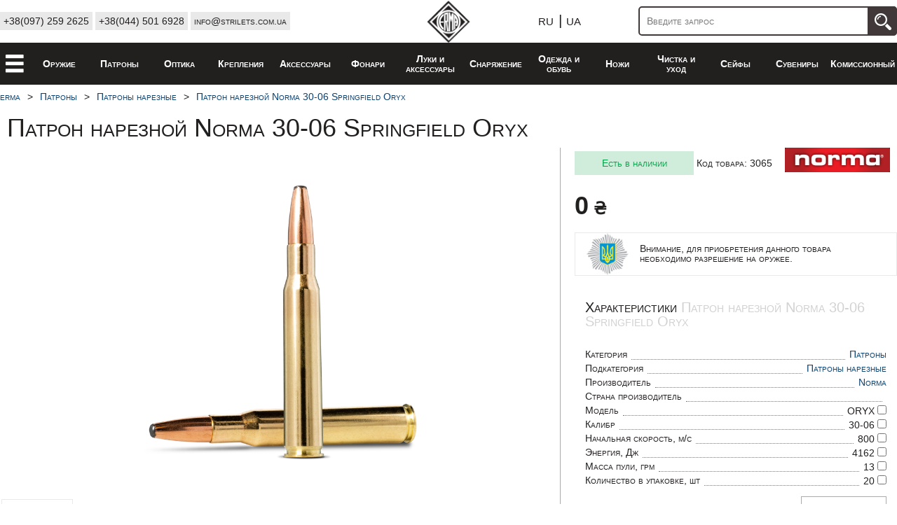

--- FILE ---
content_type: text/html; charset=UTF-8
request_url: https://erma-inter.ua/prod/Norma-30-06-Springfield-Oryx-patron-nareznoy/
body_size: 7367
content:

<HTML lang="ru">
<HEAD>

    <meta charset="utf-8">
    
    <title>✔️Norma 30-06 Springfield Oryx✔️Патрон нарезной✔️ цена - купить Киев✔️Украина  - Erma Inter</title>
    <meta name="description" content="Охотничьи патроны✔️⚔Патрон нарезной Norma 30-06 Springfield Oryx ✔️можно купить⭐⚡ в оружейном магазине Пятая Стража ✔️по хорошей цене в Киеве, Украине ✔️☎+38(097) 259 2625 ?⭐⚡ ">
    <meta name="keywords" content="">

    <link rel="icon" href="https://erma-inter.ua/res/img/else/favicon.png" type="image/x-icon">



    <link rel="stylesheet" href="https://erma-inter.ua/css/style.main.css">
    <script src="https://ajax.googleapis.com/ajax/libs/jquery/2.2.0/jquery.min.js"></script><script src="https://erma-inter.ua/js/jq-cookie.js"></script><script src="https://erma-inter.ua/js/jq-lsm.js"></script><script src="https://erma-inter.ua/js/jq-main.js"></script><!-- Google tag (gtag.js) -->
<script async src="https://www.googletagmanager.com/gtag/js?id=G-CE385W9S8Z"></script>
<script>window.dataLayer = window.dataLayer || [];function gtag(){dataLayer.push(arguments);}gtag('js', new Date());gtag('config', 'G-CE385W9S8Z');</script>    
</HEAD>
<BODY>
    
        <div id="lsmbb" class="lsmbback"></div>
    <div id="lsm-block" class="lsm-block">
        <div id="lsm-close" class="lsm-close">&#10005;</div>
        <div class="lsm-logod">
            <img src="https://erma-inter.ua/res/img/else/logo3.png" alt="Logo Erma">


           <div>

           </div> 
        </div>
        <!-- <div class="lsm-auth">
            Вход
        </div> -->
        <div class="vertical-menu">
            <ul>
                <a href="https://erma-inter.ua/"> <li>Главная</li></a>
                <a href="javascript: ShowCatalog();"><li>Каталог товаров</li></a>
                <a href="https://erma-inter.ua/brand/"><li>Бренды</li></a>
                <a href="https://erma-inter.ua/art/contacts/"><li>Контакты</li></a>
                <a href="https://erma-inter.ua/art/services/"><li>Услуги</li></a>
                <!--   <a href=""><li>Новинки</li></a> !-->
                <a href="https://erma-inter.ua/art/stock/"><li>Акции</li></a>
                <a href="https://erma-inter.ua/art/moreinfo/"><li>Дополнительная информация</li></a>
                <a href="https://erma-inter.ua/art/about/"><li>О Нас</li></a>
            </ul>   
        </div>

        <div class="lsm-leng">
               <span>Язык</span>
               <a href="https://erma-inter.ua/prod/Norma-30-06-Springfield-Oryx-patron-nareznoy/"><div class="lsm-lang-par">Русский</div></a>
               <a href="https://erma-inter.ua/ua/prod/Norma-30-06-Springfield-Oryx-patron-nareznoy/"><div class="lsm-lang-par">Украинский</div></a>
        </div>

        <div class="lsm-wwk">
            <span>График работы</span>
            <table>
                <tr><td>В будни</td><td>с 10:00 до 19:00</td></tr>
                <tr><td>Суббота</td><td>c 10:00 до 13:00</td></tr>
                <tr><td>Воскресенье</td><td>Выходной</td></tr>
            </table>
        </div>

    </div>
      
        
        <div class="clheader pconly">
        <div class="clheader2">
            <div class="clheader2_w">
            <div class="clha clhl">
                
                <div class="clhltel">
                    <div class="clhltellef">
                        <a href="tel:+380972592625">+38(097) 259 2625</a>
                        <a href="tel:+380445016928">+38(044) 501 6928</a>
                        <a href="mailto:info@strilets.com.ua">info@strilets.com.ua</a>
                    </div>

                    
                    <!-- <div class="clhltelrig">
                        <span>График работы</span>
                        <div class="hideninfo">Пн - Пт: 10:00 - 19:00<br>Сб: 10:00 - 13:00<br>Вс: выходной</div>
                        </div> -->

                    
                    <div class="clearbooth"></div>
                    
                </div>

            </div>
            <div class="clha clhc">
                <a href="https://erma-inter.ua/">
                    <img src="https://erma-inter.ua/res/img/else/logo2.png" alt="Logo Erma">
                </a>
            </div>
                        <div class="clha clhr">
                <div class="clhlang">

                    <div class="langdivh">
                        <a href="https://erma-inter.ua/prod/Norma-30-06-Springfield-Oryx-patron-nareznoy/">RU</a>
                        <div class="poloska">|</div>
                        <a href="https://erma-inter.ua/ua/prod/Norma-30-06-Springfield-Oryx-patron-nareznoy/">UA</a>
                    </div>

                    <!--
                    <div class="mmbimg"><a href="https://erma-inter.ua/space/auth/" class=""><img src="https://erma-inter.ua/res/img/else/login1.png"></a></div>
                    <div id="openmycard" class="mmbimg"><div style="display:none;" class="mmbimg_card"><img src="https://erma-inter.ua/res/img/else/red_circle.png"></div><img src="https://erma-inter.ua/res/img/else/shopcart1.png"></div>    
                    !-->
                    <div class="d1">
                    <div>
                        <input type="search" id="squery" value="" placeholder="Введите запрос" class="mainsearch">
                        <button id="searchbut" type="submit"></button>
                    </div>
                    </div>


                    <div class="clearbooth"></div>
                </div>
                
                
            </div>
            
        </div>
        </div>
        <div class="clheader2b">
            <div class="clheader2b_bac">
            <div class="clha clh2bl">
                <div class="clh2blmbar">
                    <div id="OpenLSMenu" class="clh2blmenu"><img src="https://erma-inter.ua/res/img/else/menu.png"></div>
                    
                    <div class="cat_elem_h"><a class="cfw7 cehm" href="https://erma-inter.ua/cat/oruzhie/">Оружие</a><div class="cat_elem_hidden"><div class="cat_elem_h1lvl"><a class="cfw7" href="https://erma-inter.ua/cat/oruzhie/rifled/">Нарезное оружие</a></div><div class="cat_elem_h2lvl"><div class=""><a href="https://erma-inter.ua/cat/oruzhie/s-boltovim-zatvorom/">С болтовым затвором</a></div><div class=""><a href="https://erma-inter.ua/cat/oruzhie/s-prodolno-skolzyashim-zatvorom/">С продольно - скользящим затвором</a></div><div class=""><a href="https://erma-inter.ua/cat/oruzhie/kombinirovannoe/">Комбинированное</a></div><div class=""><a href="https://erma-inter.ua/cat/oruzhie/shtucer/">Штуцер</a></div><div class=""><a href="https://erma-inter.ua/cat/oruzhie/poluavtomaticheskoe-nareznoe/">Полуавтоматическое</a></div><div class=""><a href="https://erma-inter.ua/cat/oruzhie/pompovoe-nareznoe/">Помповое</a></div><div class=""><a href="https://erma-inter.ua/cat/oruzhie/Dopolnitelnyystvol/">Дополнительный ствол </a></div></div><div class="cat_elem_h1lvl"><a class="cfw7" href="https://erma-inter.ua/cat/oruzhie/smoothbore/">Гладкоствольное оружие</a></div><div class="cat_elem_h2lvl"><div class=""><a href="https://erma-inter.ua/cat/oruzhie/Pompovoe/">Помповое </a></div><div class=""><a href="https://erma-inter.ua/cat/oruzhie/Dvuhstvolnoeperelomnoe/">Двухствольное переломное</a></div><div class=""><a href="https://erma-inter.ua/cat/oruzhie/Poluavtomaticheskoe/">Полуавтоматическое</a></div></div><div class="cat_elem_h1lvl"><a class="cfw7" href="https://erma-inter.ua/cat/oruzhie/traumatic/">Травматическое оружие</a></div><div class="cat_elem_h1lvl"><a class="cfw7" href="https://erma-inter.ua/cat/oruzhie/pneumatic/">Пневматическое оружие</a></div><div class="cat_elem_h1lvl"><a class="cfw7" href="https://erma-inter.ua/cat/oruzhie/signalnoise/">Сигнально - шумовое</a></div></div></div><div class="cat_elem_h"><a class="cfw7 cehm" href="https://erma-inter.ua/cat/patrony/">Патроны</a><div class="cat_elem_hidden"><div class="cat_elem_h1lvl"><a class="cfw7" href="https://erma-inter.ua/cat/patrony/Patronnareznoy/">Патроны нарезные</a></div><div class="cat_elem_h1lvl"><a class="cfw7" href="https://erma-inter.ua/cat/patrony/GLADKOSTVOLNYEPATRONY/">Патроны гладкоствольные</a></div><div class="cat_elem_h1lvl"><a class="cfw7" href="https://erma-inter.ua/cat/patrony/Pulkipnevmaticheskie/">Пульки пневматические</a></div><div class="cat_elem_h1lvl"><a class="cfw7" href="https://erma-inter.ua/cat/patrony/Falshpatrony/">Фальшпатроны</a></div><div class="cat_elem_h1lvl"><a class="cfw7" href="https://erma-inter.ua/cat/patrony/Travmaticheskiepatrony/">Патроны травматические</a></div><div class="cat_elem_h1lvl"><a class="cfw7" href="https://erma-inter.ua/cat/patrony/Holostye/">Холостые</a></div><div class="cat_elem_h1lvl"><a class="cfw7" href="https://erma-inter.ua/cat/patrony/Flobera/">Флобера</a></div></div></div><div class="cat_elem_h"><a class="cfw7 cehm" href="https://erma-inter.ua/cat/optics/">Оптика</a><div class="cat_elem_hidden"><div class="cat_elem_h1lvl"><a class="cfw7" href="https://erma-inter.ua/cat/optics/Pricely/">Прицелы</a></div><div class="cat_elem_h1lvl"><a class="cfw7" href="https://erma-inter.ua/cat/optics/Kollimatory/">Коллиматоры</a></div><div class="cat_elem_h1lvl"><a class="cfw7" href="https://erma-inter.ua/cat/optics/Binokli/">Бинокли</a></div><div class="cat_elem_h1lvl"><a class="cfw7" href="https://erma-inter.ua/cat/optics/Aksessuary/">Аксессуары</a></div></div></div><div class="cat_elem_h"><a class="cfw7 cehm" href="https://erma-inter.ua/cat/mounts/">Крепления</a><div class="cat_elem_hidden"><div class="cat_elem_h1lvl"><a class="cfw7" href="https://erma-inter.ua/cat/mounts/kolca/">Кольца</a></div><div class="cat_elem_h1lvl"><a class="cfw7" href="https://erma-inter.ua/cat/mounts/planki/">Планки</a></div><div class="cat_elem_h1lvl"><a class="cfw7" href="https://erma-inter.ua/cat/mounts/bazu/">Базы</a></div><div class="cat_elem_h1lvl"><a class="cfw7" href="https://erma-inter.ua/cat/mounts/monobloki/">Моноблоки</a></div></div></div><div class="cat_elem_h"><a class="cfw7 cehm" href="https://erma-inter.ua/cat/accessories/">Аксессуары</a><div class="cat_elem_hidden"><div class="cat_elem_h1lvl"><a class="cfw7" href="https://erma-inter.ua/cat/accessories/Magaziny/">Магазины</a></div><div class="cat_elem_h1lvl"><a class="cfw7" href="https://erma-inter.ua/cat/accessories/Prikladyikomplektuyuschie/">Приклады и комплектующие</a></div><div class="cat_elem_h1lvl"><a class="cfw7" href="https://erma-inter.ua/cat/accessories/Prochee/">Прочее</a></div></div></div><div class="cat_elem_h"><a class="cfw7 cehm" href="https://erma-inter.ua/cat/flashlight/">Фонари</a></div><div class="cat_elem_h"><a class="cfw7 cehm" href="https://erma-inter.ua/cat/bow/">Луки и аксессуары</a><div class="cat_elem_hidden"><div class="cat_elem_h1lvl"><a class="cfw7" href="https://erma-inter.ua/cat/bow/Luki/">Луки</a></div><div class="cat_elem_h1lvl"><a class="cfw7" href="https://erma-inter.ua/cat/bow/Arbalety/">Арбалеты</a></div><div class="cat_elem_h1lvl"><a class="cfw7" href="https://erma-inter.ua/cat/bow/accessories/">Аксессуары</a></div></div></div><div class="cat_elem_h"><a class="cfw7 cehm" href="https://erma-inter.ua/cat/equipment/">Снаряжение</a><div class="cat_elem_hidden"><div class="cat_elem_h1lvl"><a class="cfw7" href="https://erma-inter.ua/cat/equipment/Chehly/">Чехлы</a></div><div class="cat_elem_h1lvl"><a class="cfw7" href="https://erma-inter.ua/cat/equipment/Remni/">Ремни</a></div><div class="cat_elem_h1lvl"><a class="cfw7" href="https://erma-inter.ua/cat/equipment/Patrontashiipodsumki/">Патронташи и подсумки</a></div><div class="cat_elem_h1lvl"><a class="cfw7" href="https://erma-inter.ua/cat/equipment/Koburyisumkikobury/">Кобуры и сумки-кобуры</a></div><div class="cat_elem_h1lvl"><a class="cfw7" href="https://erma-inter.ua/cat/equipment/Sumkiiryukzaki/">Сумки и рюкзаки</a></div><div class="cat_elem_h1lvl"><a class="cfw7" href="https://erma-inter.ua/cat/equipment/Sredstvadlyasamozaschity/">Средства для самозащиты</a></div></div></div><div class="cat_elem_h"><a class="cfw7 cehm" href="https://erma-inter.ua/cat/clothes/">Одежда и обувь</a><div class="cat_elem_hidden"><div class="cat_elem_h1lvl"><a class="cfw7" href="https://erma-inter.ua/cat/clothes/verhnyaia-odezhda/">Верхняя одежда</a></div><div class="cat_elem_h1lvl"><a class="cfw7" href="https://erma-inter.ua/cat/clothes/termobelie/">Термобелье</a></div><div class="cat_elem_h1lvl"><a class="cfw7" href="https://erma-inter.ua/cat/clothes/golovnie-ubori/">Головные уборы</a></div><div class="cat_elem_h1lvl"><a class="cfw7" href="https://erma-inter.ua/cat/clothes/perchatki/">Перчатки</a></div><div class="cat_elem_h1lvl"><a class="cfw7" href="https://erma-inter.ua/cat/clothes/obuv/">Обувь</a></div><div class="cat_elem_h1lvl"><a class="cfw7" href="https://erma-inter.ua/cat/clothes/Futbolki/">Футболки</a></div></div></div><div class="cat_elem_h"><a class="cfw7 cehm" href="https://erma-inter.ua/cat/knife/">Ножи</a></div><div class="cat_elem_h"><a class="cfw7 cehm" href="https://erma-inter.ua/cat/cleaning/">Чистка и уход</a><div class="cat_elem_hidden"><div class="cat_elem_h1lvl"><a class="cfw7" href="https://erma-inter.ua/cat/cleaning/Shompola/">Шомпола</a></div><div class="cat_elem_h1lvl"><a class="cfw7" href="https://erma-inter.ua/cat/cleaning/Ershikivisheryiprochee/">Ершики, вишеры и прочее</a></div><div class="cat_elem_h1lvl"><a class="cfw7" href="https://erma-inter.ua/cat/cleaning/Patchi/">Патчи</a></div><div class="cat_elem_h1lvl"><a class="cfw7" href="https://erma-inter.ua/cat/cleaning/Sredstvadlyachistki/">Средства для чистки</a></div></div></div><div class="cat_elem_h"><a class="cfw7 cehm" href="https://erma-inter.ua/cat/safe/">Сейфы</a></div><div class="cat_elem_h"><a class="cfw7 cehm" href="https://erma-inter.ua/cat/souvenirs/">Сувениры</a></div><div class="cat_elem_h"><a class="cfw7 cehm" href="https://erma-inter.ua/cat/commission/">Комиссионный</a></div>
                    
                </div>
                
            </div>
            <!-- <div class="clha clh2bc">
            </div>

            <div class="clha clh2br">
                
            </div>!-->
        </div>
        
    </div>
    </div>
    <!-- MOBILE HEADER -->
    <div class="mobonly m_header_b"></div>
    <div class="mobonly m_header">
        <div class="m_tab">
            <div id="OpenLSMenu" class="m_menubut"><img src="https://erma-inter.ua/res/img/else/menu.png"></div>
            <div class="m_shopanme">Erma Inter</div>
            <div id="m_catalog" class="m_bask"><img src="https://erma-inter.ua/res/img/else/catalog.png"></div>
        </div>
    </div>
    <div class="altbody"><div id="hCategoryBl" class="hCategoryBl"><div id="ncm_close" class="closebl">✕</div><div class="ncl_cb"><div class="ncl_cb_cn"><a href="https://erma-inter.ua/cat/oruzhie/">Оружие</a></div><div class="ncl_cb_allscb"><div class="ncl_cb_scb"><div class="ncl_cb_scn"><a href="https://erma-inter.ua/cat/oruzhie/rifled/">Нарезное оружие</a></div><div class=""><div class="ncl_cb_ssc"><a href="https://erma-inter.ua/cat/oruzhie/s-boltovim-zatvorom/">С болтовым затвором</a></div><div class="ncl_cb_ssc"><a href="https://erma-inter.ua/cat/oruzhie/s-prodolno-skolzyashim-zatvorom/">С продольно - скользящим затвором</a></div><div class="ncl_cb_ssc"><a href="https://erma-inter.ua/cat/oruzhie/kombinirovannoe/">Комбинированное</a></div><div class="ncl_cb_ssc"><a href="https://erma-inter.ua/cat/oruzhie/shtucer/">Штуцер</a></div><div class="ncl_cb_ssc"><a href="https://erma-inter.ua/cat/oruzhie/poluavtomaticheskoe-nareznoe/">Полуавтоматическое</a></div><div class="ncl_cb_ssc"><a href="https://erma-inter.ua/cat/oruzhie/pompovoe-nareznoe/">Помповое</a></div><div class="ncl_cb_ssc"><a href="https://erma-inter.ua/cat/oruzhie/Dopolnitelnyystvol/">Дополнительный ствол </a></div></div></div><div class="ncl_cb_scb"><div class="ncl_cb_scn"><a href="https://erma-inter.ua/cat/oruzhie/smoothbore/">Гладкоствольное оружие</a></div><div class=""><div class="ncl_cb_ssc"><a href="https://erma-inter.ua/cat/oruzhie/Pompovoe/">Помповое </a></div><div class="ncl_cb_ssc"><a href="https://erma-inter.ua/cat/oruzhie/Dvuhstvolnoeperelomnoe/">Двухствольное переломное</a></div><div class="ncl_cb_ssc"><a href="https://erma-inter.ua/cat/oruzhie/Poluavtomaticheskoe/">Полуавтоматическое</a></div></div></div><div class="ncl_cb_scb"><div class="ncl_cb_scn"><a href="https://erma-inter.ua/cat/oruzhie/traumatic/">Травматическое оружие</a></div></div><div class="ncl_cb_scb"><div class="ncl_cb_scn"><a href="https://erma-inter.ua/cat/oruzhie/pneumatic/">Пневматическое оружие</a></div></div><div class="ncl_cb_scb"><div class="ncl_cb_scn"><a href="https://erma-inter.ua/cat/oruzhie/signalnoise/">Сигнально - шумовое</a></div></div></div></div><div class="ncl_cb"><div class="ncl_cb_cn"><a href="https://erma-inter.ua/cat/patrony/">Патроны</a></div><div class="ncl_cb_allscb"><div class="ncl_cb_scb"><div class="ncl_cb_scn"><a href="https://erma-inter.ua/cat/patrony/Patronnareznoy/">Патроны нарезные</a></div></div><div class="ncl_cb_scb"><div class="ncl_cb_scn"><a href="https://erma-inter.ua/cat/patrony/GLADKOSTVOLNYEPATRONY/">Патроны гладкоствольные</a></div></div><div class="ncl_cb_scb"><div class="ncl_cb_scn"><a href="https://erma-inter.ua/cat/patrony/Pulkipnevmaticheskie/">Пульки пневматические</a></div></div><div class="ncl_cb_scb"><div class="ncl_cb_scn"><a href="https://erma-inter.ua/cat/patrony/Falshpatrony/">Фальшпатроны</a></div></div><div class="ncl_cb_scb"><div class="ncl_cb_scn"><a href="https://erma-inter.ua/cat/patrony/Travmaticheskiepatrony/">Патроны травматические</a></div></div><div class="ncl_cb_scb"><div class="ncl_cb_scn"><a href="https://erma-inter.ua/cat/patrony/Holostye/">Холостые</a></div></div><div class="ncl_cb_scb"><div class="ncl_cb_scn"><a href="https://erma-inter.ua/cat/patrony/Flobera/">Флобера</a></div></div></div></div><div class="ncl_cb"><div class="ncl_cb_cn"><a href="https://erma-inter.ua/cat/optics/">Оптика</a></div><div class="ncl_cb_allscb"><div class="ncl_cb_scb"><div class="ncl_cb_scn"><a href="https://erma-inter.ua/cat/optics/Pricely/">Прицелы</a></div></div><div class="ncl_cb_scb"><div class="ncl_cb_scn"><a href="https://erma-inter.ua/cat/optics/Kollimatory/">Коллиматоры</a></div></div><div class="ncl_cb_scb"><div class="ncl_cb_scn"><a href="https://erma-inter.ua/cat/optics/Binokli/">Бинокли</a></div></div><div class="ncl_cb_scb"><div class="ncl_cb_scn"><a href="https://erma-inter.ua/cat/optics/Aksessuary/">Аксессуары</a></div></div></div></div><div class="ncl_cb"><div class="ncl_cb_cn"><a href="https://erma-inter.ua/cat/mounts/">Крепления</a></div><div class="ncl_cb_allscb"><div class="ncl_cb_scb"><div class="ncl_cb_scn"><a href="https://erma-inter.ua/cat/mounts/kolca/">Кольца</a></div></div><div class="ncl_cb_scb"><div class="ncl_cb_scn"><a href="https://erma-inter.ua/cat/mounts/planki/">Планки</a></div></div><div class="ncl_cb_scb"><div class="ncl_cb_scn"><a href="https://erma-inter.ua/cat/mounts/bazu/">Базы</a></div></div><div class="ncl_cb_scb"><div class="ncl_cb_scn"><a href="https://erma-inter.ua/cat/mounts/monobloki/">Моноблоки</a></div></div></div></div><div class="ncl_cb"><div class="ncl_cb_cn"><a href="https://erma-inter.ua/cat/accessories/">Аксессуары</a></div><div class="ncl_cb_allscb"><div class="ncl_cb_scb"><div class="ncl_cb_scn"><a href="https://erma-inter.ua/cat/accessories/Magaziny/">Магазины</a></div></div><div class="ncl_cb_scb"><div class="ncl_cb_scn"><a href="https://erma-inter.ua/cat/accessories/Prikladyikomplektuyuschie/">Приклады и комплектующие</a></div></div><div class="ncl_cb_scb"><div class="ncl_cb_scn"><a href="https://erma-inter.ua/cat/accessories/Prochee/">Прочее</a></div></div></div></div><div class="ncl_cb"><div class="ncl_cb_cn"><a href="https://erma-inter.ua/cat/flashlight/">Фонари</a></div></div><div class="ncl_cb"><div class="ncl_cb_cn"><a href="https://erma-inter.ua/cat/bow/">Луки и аксессуары</a></div><div class="ncl_cb_allscb"><div class="ncl_cb_scb"><div class="ncl_cb_scn"><a href="https://erma-inter.ua/cat/bow/Luki/">Луки</a></div></div><div class="ncl_cb_scb"><div class="ncl_cb_scn"><a href="https://erma-inter.ua/cat/bow/Arbalety/">Арбалеты</a></div></div><div class="ncl_cb_scb"><div class="ncl_cb_scn"><a href="https://erma-inter.ua/cat/bow/accessories/">Аксессуары</a></div></div></div></div><div class="ncl_cb"><div class="ncl_cb_cn"><a href="https://erma-inter.ua/cat/equipment/">Снаряжение</a></div><div class="ncl_cb_allscb"><div class="ncl_cb_scb"><div class="ncl_cb_scn"><a href="https://erma-inter.ua/cat/equipment/Chehly/">Чехлы</a></div></div><div class="ncl_cb_scb"><div class="ncl_cb_scn"><a href="https://erma-inter.ua/cat/equipment/Remni/">Ремни</a></div></div><div class="ncl_cb_scb"><div class="ncl_cb_scn"><a href="https://erma-inter.ua/cat/equipment/Patrontashiipodsumki/">Патронташи и подсумки</a></div></div><div class="ncl_cb_scb"><div class="ncl_cb_scn"><a href="https://erma-inter.ua/cat/equipment/Koburyisumkikobury/">Кобуры и сумки-кобуры</a></div></div><div class="ncl_cb_scb"><div class="ncl_cb_scn"><a href="https://erma-inter.ua/cat/equipment/Sumkiiryukzaki/">Сумки и рюкзаки</a></div></div><div class="ncl_cb_scb"><div class="ncl_cb_scn"><a href="https://erma-inter.ua/cat/equipment/Sredstvadlyasamozaschity/">Средства для самозащиты</a></div></div></div></div><div class="ncl_cb"><div class="ncl_cb_cn"><a href="https://erma-inter.ua/cat/clothes/">Одежда и обувь</a></div><div class="ncl_cb_allscb"><div class="ncl_cb_scb"><div class="ncl_cb_scn"><a href="https://erma-inter.ua/cat/clothes/verhnyaia-odezhda/">Верхняя одежда</a></div></div><div class="ncl_cb_scb"><div class="ncl_cb_scn"><a href="https://erma-inter.ua/cat/clothes/termobelie/">Термобелье</a></div></div><div class="ncl_cb_scb"><div class="ncl_cb_scn"><a href="https://erma-inter.ua/cat/clothes/golovnie-ubori/">Головные уборы</a></div></div><div class="ncl_cb_scb"><div class="ncl_cb_scn"><a href="https://erma-inter.ua/cat/clothes/perchatki/">Перчатки</a></div></div><div class="ncl_cb_scb"><div class="ncl_cb_scn"><a href="https://erma-inter.ua/cat/clothes/obuv/">Обувь</a></div></div><div class="ncl_cb_scb"><div class="ncl_cb_scn"><a href="https://erma-inter.ua/cat/clothes/Futbolki/">Футболки</a></div></div></div></div><div class="ncl_cb"><div class="ncl_cb_cn"><a href="https://erma-inter.ua/cat/knife/">Ножи</a></div></div><div class="ncl_cb"><div class="ncl_cb_cn"><a href="https://erma-inter.ua/cat/cleaning/">Чистка и уход</a></div><div class="ncl_cb_allscb"><div class="ncl_cb_scb"><div class="ncl_cb_scn"><a href="https://erma-inter.ua/cat/cleaning/Shompola/">Шомпола</a></div></div><div class="ncl_cb_scb"><div class="ncl_cb_scn"><a href="https://erma-inter.ua/cat/cleaning/Ershikivisheryiprochee/">Ершики, вишеры и прочее</a></div></div><div class="ncl_cb_scb"><div class="ncl_cb_scn"><a href="https://erma-inter.ua/cat/cleaning/Patchi/">Патчи</a></div></div><div class="ncl_cb_scb"><div class="ncl_cb_scn"><a href="https://erma-inter.ua/cat/cleaning/Sredstvadlyachistki/">Средства для чистки</a></div></div></div></div><div class="ncl_cb"><div class="ncl_cb_cn"><a href="https://erma-inter.ua/cat/safe/">Сейфы</a></div></div><div class="ncl_cb"><div class="ncl_cb_cn"><a href="https://erma-inter.ua/cat/souvenirs/">Сувениры</a></div></div><div class="ncl_cb"><div class="ncl_cb_cn"><a href="https://erma-inter.ua/cat/commission/">Комиссионный</a></div></div></div><div class="sitepath"><div class="sitepath_dop"><div class="spd"><a href="https://erma-inter.ua/">erma</a></div><div class="spd">></div><div class="spd"><a href="https://erma-inter.ua/cat/patrony/">Патроны</a></div><div class="spd">></div><div class="spd"><a href="https://erma-inter.ua/cat/patrony/Patronnareznoy/">Патроны нарезные</a></div><div class="spd">></div><div class="spd"><a href="https://erma-inter.ua/prod/Norma-30-06-Springfield-Oryx-patron-nareznoy/">Патрон нарезной Norma 30-06 Springfield Oryx</a></div></div></div><div id="fastimgview" class="fastimgview"><div class="fiv_img"><img src=""><div class="fiv_l_p"></div><div class="fiv_l_n"></div><div class="fiv_list"></div></div><div class="fiv_data">Патрон нарезной Norma 30-06 Springfield Oryx<span>0</span> ₴</div></div>




<div class="prod_heading">
   <h1 id="c_prnam">
       Патрон нарезной Norma 30-06 Springfield Oryx   </h1>
  
</div>

<div class="prod_panel">
    <ul id="navbar">
      <!--<li><a href="#">Все о товаре</a></li> -->
      <li><a class="nav_a" href="#char">Характеристики</a></li>
      <li><a class="nav_a" href="#description">Описание</a></li>
      <li><a class="nav_a" href="javascript: ViewPhoto();">Фото</a></li>
            <!--<li><a href="#bymore">Покупают вместе</a></li>-->
    </ul>
</div>

<div id="c_prh" style="display: none;">Norma-30-06-Springfield-Oryx-patron-nareznoy</div>
<div class="mainprodelem">

<div class="pe_img">
    <div class="pe_nlogo">
        <img id="logoimg" data-i="1" src="https://erma-inter.ua/catalog/696.png" alt="Патрон нарезной Norma 30-06 Springfield Oryx">
    </div>
    <div class="pe_images"><div class="pe_imgdiv"><img class="pe_prosmotr" src="https://erma-inter.ua/catalog/696.png" alt="Патрон нарезной Norma 30-06 Springfield Oryx"></div></div></div>
<div id ="aaa" class="pe_inf">
    <div id="img_zoom" class="img_zoom"><img src=""></div>
        <div class="pe_inf_img"><a href="https://erma-inter.ua/brand/Norma/"><img src="https://erma-inter.ua/catalog/proizvoditeli/logo-norma.png"></a></div>



    <div id="bbb" class="prod_maininfo">

        <div class="pe_inst pe_infy">Есть в наличии</div> <div class="pe_prodcode"><span>Код товара:</span> 3065</div>

        <div id="c_opr" class="pe_price_old"><span></div>
        <div id="c_pr" class="pe_price"><span>0</span> ₴</div>
        
    
        <!-- <div class="pe_man">
            <div class="pe_man_l">
                <div class="pe_man_ln">
                Производитель:                     <a href="https://erma-inter.ua/brand/Norma/">Norma</a>
                </div>
                <div class="pe_man_lc">Страна производитель: </div>
            </div>
        </div> !-->

                

        <div class="divshoponly"><div class="imgfosh"><img src="https://erma-inter.ua/res/img/mvd_ukr.png" alt="mvd_ukr"></div><div class="txtfosh"><h1>Внимание, для приобретения данного товара необходимо разрешение на оружее.</h1></div></div>    <div class="pe_pd_n"><a name="char"></a>Характеристики <span>Патрон нарезной Norma 30-06 Springfield Oryx</span></div>
    <div id="filterdiv" class="pe_charlist">
    <ul>
    <li><div>Категория</div><div></div><div><a id="fp_cat" data-hr="patrony" href="https://erma-inter.ua/cat/patrony/">Патроны</a></div></li><li class="fp_subcet" data-hr="Patronnareznoy"><div>Подкатегория</div><div></div><div><a href="https://erma-inter.ua/cat/patrony/Patronnareznoy/">Патроны нарезные</a></div></li><li><div>Производитель</div><div></div><div><a href="https://erma-inter.ua/brand/Norma/">Norma</a></div></li><li><div>Страна производитель</div><div></div><div></div></li><li><div>Модель</div><div></div><div><label for="fchbox716">ORYX</label> <input class="chboxfil" type="checkbox" id="fchbox716" data-h="model" data-ci="52" data-vi="716"></div></li><li><div>Калибр</div><div></div><div><label for="fchbox810">30-06</label> <input class="chboxfil" type="checkbox" id="fchbox810" data-h="kalibr" data-ci="53" data-vi="810"></div></li><li><div>Начальная скорость, м/с</div><div></div><div><label for="fchbox813">800</label> <input class="chboxfil" type="checkbox" id="fchbox813" data-h="nachalnayaskorostms" data-ci="54" data-vi="813"></div></li><li><div>Энергия, Дж</div><div></div><div><label for="fchbox814">4162</label> <input class="chboxfil" type="checkbox" id="fchbox814" data-h="energiyadzh" data-ci="55" data-vi="814"></div></li><li><div>Масса пули, грм</div><div></div><div><label for="fchbox771">13</label> <input class="chboxfil" type="checkbox" id="fchbox771" data-h="massapuli" data-ci="56" data-vi="771"></div></li><li><div>Количество в упаковке, шт</div><div></div><div><label for="fchbox715">20</label> <input class="chboxfil" type="checkbox" id="fchbox715" data-h="kolichestvovupakovkesht" data-ci="57" data-vi="715"></div></li><div class="prod_char_findd"><button id="FindLikeProd">Найти подобное</button></div>    </ul>
    </div>
    
        

    </div>

    
    
    
        <!-- #00a046
            <div class="sticky-block">
        <div class="inner">
            Здесь вставляем тот код, который должен двигаться.
        </div>
    </div>
    <div class="stop"></div> !-->

        

</div>

</div>

<div class="pe_propall">
    <div class="pe_propl">
            <div class="pe_pd_n"><a name="description"></a>Описание <span>Патрон нарезной Norma 30-06 Springfield Oryx</span></div>
    <div class="pe_proddesc">
        При выборе пули для охоты на крупную дичь, ее проникающая способность играет ключевую роль для баллистики, если вы хотите совершить точный и быстрый решающий выстрел. Пуля должна быть выбрана с особой тщательностью, чтобы убедиться в том, что она имеет все основные особенности, которые будут гарантировать эффективные динамические характеристики, а также глубокую рану, с максимально возможной проникающей способностью, чтобы пройти через мышцы, кости и даже самую толстую кожу. 

Многолетние исследования охотничьих пуль показали, что отделение свинцового сердечника от медной или стальной оболочки оказывает негативное влияние на проникновение.     </div>
        
        
    </div>
    <div class="pe_propr">
            </div>
</div>


<div class="ptext">Другие товары</div>
        

        <div class="prodelem  prodelem32">
            <a href="https://erma-inter.ua/prod/PRVI-Partizan-8x57-JSSP-patron-nareznoy/">
            
            <div class="prodimg">
                <img src="https://erma-inter.ua/catalog/ammo-8x57-is-196gr-ppu-sp-20s.jpg" alt="">
                            </div>
            <div class="prodname">
                Патрон нарезной PRVI Partizan 8x57 JS SP            </div>
            </a>
            <div class="prodprice">
                <div class="oldpr"></div>    
                <div class="curpr">0 ₴</div>
            </div> 

            <div class="preod_instock">
                            </div>
            
        <div class="prod_more"><div class="prod_more_bl"><div class="prodmore_char">Вес, гр: <span>95</span></div> <div class="prodmore_char">Производитель: <span>Niggeloh GmbH</span></div> <div class="prodmore_char">Страна производитель: <span>Германия</span></div> <div class="prodmore_char">Цвет: <span>Черный</span></div> <div class="prodmore_char">Материал: <span>Неопрен</span></div> </div></div>          
            
        </div>
        
        
        

        <div class="prodelem  prodelem32">
            <a href="https://erma-inter.ua/prod/RWS-7mm-Rem-Mag-EVOLUTION-patron-nareznoy/">
            
            <div class="prodimg">
                <img src="https://erma-inter.ua/catalog/rws_7mm-rem-mag_evo_bp_2316530_10-3g_image_verpackung_2patr_freigestellt_300dpi_rgb.jpg" alt="">
                            </div>
            <div class="prodname">
                Патрон нарезной RWS 7mm. Rem. Mag. EVOLUTION            </div>
            </a>
            <div class="prodprice">
                <div class="oldpr"></div>    
                <div class="curpr">0 ₴</div>
            </div> 

            <div class="preod_instock">
                            </div>
            
        <div class="prod_more"><div class="prod_more_bl"><div class="prodmore_char">Материал: <span>Натуральная кожа</span></div> <div class="prodmore_char">Длина, см: <span>100</span></div> <div class="prodmore_char">Цвет: <span>Черный</span></div> <div class="prodmore_char">Модель: <span>2203</span></div> </div></div>          
            
        </div>
        
        
        

        <div class="prodelem  prodelem32">
            <a href="https://erma-inter.ua/prod/Geco-7mm-Rem-Mag-Plus-patron-nareznoy/">
            
            <div class="prodimg">
                <img src="https://erma-inter.ua/catalog/95396.jpg" alt="">
                            </div>
            <div class="prodname">
                Патрон нарезной Geco 7mm. Rem. Mag. Plus            </div>
            </a>
            <div class="prodprice">
                <div class="oldpr"></div>    
                <div class="curpr">0 ₴</div>
            </div> 

            <div class="preod_instock">
                            </div>
            
        <div class="prod_more"><div class="prod_more_bl"><div class="prodmore_char">Материал: <span>Кожа ременная</span></div> <div class="prodmore_char">Ширина, см: <span>5</span></div> <div class="prodmore_char">Длина, см: <span>105</span></div> <div class="prodmore_char">Особенности: <span>фиксатор для руки</span></div> <div class="prodmore_char">Цвет: <span>Черный</span></div> <div class="prodmore_char">Модель: <span>2202</span></div> </div></div>          
            
        </div>
        
        
        

        <div class="prodelem  prodelem32">
            <a href="https://erma-inter.ua/prod/Norma-30-06-Springfield-Alaska-patron-nareznoy/">
            
            <div class="prodimg">
                <img src="https://erma-inter.ua/catalog/695.png" alt="">
                            </div>
            <div class="prodname">
                Патрон нарезной Norma 30-06 Springfield Alaska            </div>
            </a>
            <div class="prodprice">
                <div class="oldpr"></div>    
                <div class="curpr">0 ₴</div>
            </div> 

            <div class="preod_instock">
                            </div>
            
        <div class="prod_more"><div class="prod_more_bl"><div class="prodmore_char">Материал: <span>Натуральная кожа</span></div> <div class="prodmore_char">Цвет: <span>Черный</span></div> <div class="prodmore_char">Ориентация кобуры: <span>Вертикальная</span></div> <div class="prodmore_char">Формовка: <span>Формованная кобура</span></div> <div class="prodmore_char">Модель: <span>ТТ</span></div> </div></div>          
            
        </div>
        
        
        

        <div class="prodelem  prodelem32">
            <a href="https://erma-inter.ua/prod/Norma-30-06-Springfield-Jaktmatch-patron-nareznoy/">
            
            <div class="prodimg">
                <img src="https://erma-inter.ua/catalog/697.png" alt="">
                            </div>
            <div class="prodname">
                Патрон нарезной Norma 30-06 Springfield Jaktmatch            </div>
            </a>
            <div class="prodprice">
                <div class="oldpr"></div>    
                <div class="curpr">0 ₴</div>
            </div> 

            <div class="preod_instock">
                            </div>
            
        <div class="prod_more"><div class="prod_more_bl"><div class="prodmore_char">Материал: <span>Текстиль+Пластик</span></div> <div class="prodmore_char">Формовка: <span>Неформованная кобура</span></div> <div class="prodmore_char">Модель: <span>Наган</span></div> <div class="prodmore_char">Цвет: <span>Черный</span></div> <div class="prodmore_char">Ориентация кобуры: <span>Вертикальная</span></div> </div></div>          
            
        </div>
        
        <div class="clearbooth"></div><div class="div_prod_tags"><a class="prod_tags" href="https://erma-inter.ua/cat/patrony/f/model=716/">Модель ORYX</a><a class="prod_tags" href="https://erma-inter.ua/cat/patrony/f/kalibr=810/">Калибр 30-06</a><a class="prod_tags" href="https://erma-inter.ua/cat/patrony/f/nachalnayaskorostms=813/">Начальная скорость, м/с 800</a><a class="prod_tags" href="https://erma-inter.ua/cat/patrony/f/energiyadzh=814/">Энергия, Дж 4162</a><a class="prod_tags" href="https://erma-inter.ua/cat/patrony/f/massapuli=771/">Масса пули, грм 13</a><a class="prod_tags" href="https://erma-inter.ua/cat/patrony/f/kolichestvovupakovkesht=715/">Количество в упаковке, шт 20</a></div><!--end div class = altbody -->

</div>
<div class="divemp"></div>
<!-- <div class="altfooter">
    
    <div class="partner_list">
        <div class="">Наши партнеры</div>
        <div class="partner_elem"><a href="http://erma.com.ua/"><img src="https://erma-inter.ua/res/img/erma-100x100.png"></a></div>
        <div class="partner_elem"><a href="http://topgun.net.ua/"><img src="https://erma-inter.ua/res/img/topgun-100x100.jpg"></a></div>
        <div class="partner_elem"><a href="http://kievhunters.in.ua/forum/"><img src="https://erma-inter.ua/res/img/kievhunters-100x100.png"></a></div>

    </div>
</div> !-->
<footer class="mfooter">
    <div class="altfooter">
        <div class="newfooter">
            <div class="nf_bl cw">
               <img class="qrcodeimg" src="https://erma-inter.ua/res/img/ermaqrcode.PNG" alt="qr code erma inter">
               <img class="qrcodeimg" src="https://erma-inter.ua/res/img/else/logo3.png" alt="Logo Erma">
            </div>
            <div class="nf_bl">
                <div class=""><div class="cw nf_blnam">Каталог товаров</div><div class="cw nf_cbl"><a class="cw" href="https://erma-inter.ua/cat/oruzhie/">Оружие</a></div><div class="cw nf_cbl"><a class="cw" href="https://erma-inter.ua/cat/patrony/">Патроны</a></div><div class="cw nf_cbl"><a class="cw" href="https://erma-inter.ua/cat/optics/">Оптика</a></div><div class="cw nf_cbl"><a class="cw" href="https://erma-inter.ua/cat/mounts/">Крепления</a></div><div class="cw nf_cbl"><a class="cw" href="https://erma-inter.ua/cat/accessories/">Аксессуары</a></div><div class="cw nf_cbl"><a class="cw" href="https://erma-inter.ua/cat/flashlight/">Фонари</a></div><div class="cw nf_cbl"><a class="cw" href="https://erma-inter.ua/cat/bow/">Луки и аксессуары</a></div><div class="cw nf_cbl"><a class="cw" href="https://erma-inter.ua/cat/equipment/">Снаряжение</a></div><div class="cw nf_cbl"><a class="cw" href="https://erma-inter.ua/cat/clothes/">Одежда и обувь</a></div><div class="cw nf_cbl"><a class="cw" href="https://erma-inter.ua/cat/knife/">Ножи</a></div><div class="cw nf_cbl"><a class="cw" href="https://erma-inter.ua/cat/cleaning/">Чистка и уход</a></div><div class="cw nf_cbl"><a class="cw" href="https://erma-inter.ua/cat/safe/">Сейфы</a></div><div class="cw nf_cbl"><a class="cw" href="https://erma-inter.ua/cat/souvenirs/">Сувениры</a></div><div class="cw nf_cbl"><a class="cw" href="https://erma-inter.ua/cat/commission/">Комиссионный</a></div></div>            </div>
            <div class="nf_bl cw">
                <div class=""><div class="cw nf_blnam">Магазин оружия</div><div class="cw ml1">Украина, г. Киев, ул. Нагорная 6/31</div><br><div class="cw nf_blnam">График работы</div><table class="ml1" style="min-width:60%"><tr><td class="cw">В будни</td><td class="cw">с 10:00 до 19:00</td></tr><tr><td class="cw">Суббота</td><td class="cw">c 10:00 до 13:00</td></tr><tr><td class="cw">Воскресенье</td><td class="cw">Выходной</td></tr></table><br><div class="cw nf_blnam">Контакты</div><div class="nf_cont ml1">
            <a href="tel:+380972592625">+38(097) 259 2625</a>
            <a href="tel:+380445016928">+38(044) 501 6928</a>
            <a href="mailto:info@strilets.com.ua">info@strilets.com.ua</a>
            </div></div>            </div>
        </div>
    </div>
</footer>

</BODY>
</HTML>


--- FILE ---
content_type: text/css
request_url: https://erma-inter.ua/css/style.main.css
body_size: 7866
content:
:root{
    /*-- #221f1f #337AB7 #343434 */
    --fcolor-1: #221f1f;
    --fcolor-1h: #413939;
    --fcolor-1h2: #554a4a;
    --mgrey-1: #e9e9e9;
    --mgrey-2: #aaaaaa;
    --ahrefcolor: #0b4170;
    --mgreen-1: #4CAF50;

    --mpe_pd_n: rgba(170, 170, 170, 0.2);
    --nonecolor: rgba(0, 0, 0, 0);

    --fs-pc: 14px;
    --fs-md:2em;
    --fs-md1:1em;
    --fs-md2:1.5em;
    --fs-md3:3em;
    /*---*/
    --intr-1: #362f2f;
    --intr-2: #313436;
}
*{
    padding: 0%;
    margin: 0%;
    border: 0%;
    color: var(--fcolor-1);
}
/* ----------------------------------------------------------------------------------------- */
/* -----------------------------------MOBILE MOBILE----------------------------------------- */
/* ----------------------------------------------------------------------------------------- */
/*  font: small-caps  20px/1 sans-serif;*/
@media screen and  (min-width: 600px) {
    *{
        font: small-caps  20px/1 sans-serif;
        
    }
    .altbody{
        width: 100%;
        position: relative;
        
    }
    .clmbanner{
        position: relative;
    
        width: 100%;
        overflow: hidden;
    }
    .catblock{
        width: 50%;
        position: relative;

        float: left;
        box-sizing: border-box;
        -moz-box-sizing: border-box;
        -webkit-box-sizing: border-box;
        position: relative;
        text-decoration: none;
        color: #0affde;
        z-index: 1;
    }
    .prodelem32{
        width: 49%;
        margin-left: 1%;
    }
    .prodelem20{
        width: 49%;
        margin: 0.5%;
    }
    .mainprodelem{
        display: block;
        width: 100%;
    }
    .pe_img{
        display: block;
        width: 98%;
        margin: 1%;
        background-color: #fff;
        
    }
    .pe_inf{
        display: block;
        width: 98%;
        margin: 1%;
        position: relative;
        background-color: #fff;
       
    }
    .pe_propall{
        display: block;
        width: 100%;
        margin-bottom: 40px;
    }
    .pe_propl, .pe_propr{
        display: block;
        width: 98%;
        margin: 1%;
        background-color: #fff;
    }
    
    .pe_vid_con iframe{
        width: 90%;
        height: 30%;
        margin: 2% 5% 2% 5%;
    }
    .lsm-block{
        z-index: 1001;
        position: fixed;
        background-color: #fff;
        top: 0;
        left: -100%;
        width: 90%;
        height: 100vh;
        overflow-y: auto;
        transition: all .5s ease;
    }
    .pe_charlist div{
        padding: 10px;
        font-size: var(--fs-md);
    }
    .pe_charlist li{
        display: flex;
        justify-content: space-between;
    }
    .pe_someblock{
        width: 100%;
    }
    .vertical-menu li{
        padding: 5px 20px;
        font-size: var(--fs-md);
        line-height: 2em;
        border-bottom: 1px solid var(--mgrey-2);
    }
    .langdivh{
        display: inline-block;
    }
    .prodelem{
        float: left;
        display: block;
        height: 360px;
        position: relative;
        background-color: #fff;
        transition: box-shadow .3s;
    }
    .bran_tbl{
        display: inline-block;
        width: 48%;
        margin: 2% 1%;
        position: relative;
        background-color: #fff;
    }
    .bran_alfa{
        display: block;
        z-index: 10;
        background-color: var(--mgrey-1);
        margin-top: 20px ;
        padding: 10px;
        font-size: 2em;
        text-align: center;
    }
    .bran_alf_list{
        display: inline-block;
        margin: 5px;
    }
    .bran_alf_list a{
        padding: 5px;
        font-size: 1.5em;
    }
    .bran_alf_list:hover{
        background-color: var(--mgrey-1);
    }
    .bran_tbl .bran_name{
        position: absolute;
        z-index: 10;
        font-size: var(--fs-md);
        text-align: center;
        width: 100%;
        background-color: #fff;
     
    }
    .catname{
        text-align: center;
        vertical-align: middle;
        position: absolute;
        bottom: 0;
        width: 100%;
        color: #fff;
        font-size: 2em;
        text-shadow: 1px 1px 2px black, 0 0 1em rgb(87, 0, 0);
        background-color: rgba(0, 0, 0, .5);
    }
    .prodcbask_bl{
        float: right;
        display: none;
        margin-right: 5%;
        width: 150px;
        height: 45px;
        border: 1px solid #263A47;
        line-height: 45px;
    }
    .prodname{
        font-size: 1.5em;
        height: 70px;
        line-height: 35px;
    }
    .prodprice{
        width: 90%;
        margin: 0 5% 0 5%;
        height: 50px;
        display: block;
        float: none;
    }
    .oldpr{
        height: 20px;
        text-decoration: line-through;
        color:rgb(252, 74, 74);
        font-size: 150%;
        display: inline-block;
    }
    .curpr{
        height: 30px;
        display: inline-block;
        font-size: 200%;
    }
    .pe_pd_n{
        font-size: 20px;
        padding:15px;
        background-color: var(--mpe_pd_n);
    }
    .nav_a{
        font-size: var(--fs-md2);
    }
    .prod_heading h1{
        font-size: var(--fs-md3);
        display: inline-block;
        position: relative;
        padding: 10px;
    }

    .catblock img{
        -webkit-filter: grayscale(0); 
        filter: grayscale(0);
    }
    .pconly{
        visibility: hidden;
        display: none;
    }
    .mobonly{
        visibility: visible;
        display: block;
    }
    .m_tab{
        display: table;
        width: 100%;
    }
    .m_header_b{
        background-color: var(--fcolor-1);
        width: 100%;
        height: 100px;
    }
    .m_header{
        top:0;
        left: 0;
        right: 0;
        background-color: var(--fcolor-1);
        position: fixed;
        z-index: 100;
        width: 100%;
    }
    .m_menubut{
       
        position: relative;
        height: 100px;
        width: 10%;
        max-width: 100px;
        display: table-cell;
    }
    .m_menubut img{
        position: absolute;
        width: 70%;
        top: 50%;
        left: 50%;
        transform: translate(-50%, -50%);
    }
    .lsm-block .lsm-close{
        z-index: 1002;
        position: absolute;
        top: 5px;
        right: 5px;
        color: #fff;
        font-size: 4em;
        cursor: pointer;
        padding: 10px;
    }
    .m_bask{
        display: table-cell;
        
        height: 100px;
        width: 10%;
        position: relative;
    }
    .m_bask img{
        position: absolute;
        width: 80%;
        top: 50%;
        left: 50%;
        transform: translate(-50%, -50%);
    }
    .m_shopanme{
        display: table-cell;
        width: 80%;
        line-height: 100px;
        color: #fff;
        text-align: center;
        font-size: 3em;
    }
    .lsm-wwk td{
        line-height: 1em;
        font-size: var(--fs-md);
    }
    .lsm-wwk span{
        padding: 10px;
        font-weight: 600;
        font-size: var(--fs-md);
    }
    .lsm-logod img{
        height: 256px;
    }
    .lsm-leng span{
        padding: 10px;
        font-weight: 600;
        font-size: var(--fs-md);
        display: block;
    }
    .lsm-lang-par{
        display: inline-block;
        width: 47%;
        margin: 1%;
        text-align: center;
        border: 1px solid var(--fcolor-1h);
        line-height: var(--fs-md);
        font-size: var(--fs-md);
    }
    .buybutt{
        cursor: pointer;
        background-color: var(--mgreen-1);
        padding: 15px 30px;
        border: 0;
        text-transform: uppercase;
        outline: 0;
        color: #fff;
        text-transform: uppercase;
        border: 1px solid var(--mgreen-1);
        font-size: 150%;
    }
    
    .buybutt1с{
        margin-left: 20px;
        cursor: pointer;
        background-color:var(--mgrey-1);
        padding: 15px 20px;
        border: 0;
        text-transform: uppercase;
        outline: 0;
        color: var(--fcolor-1h);
        text-transform: uppercase;
        border: 1px solid var(--mgrey-1);
        font-size: 150%;
    }
    .divshoponly{
        margin: 30px 0;
        border:1px solid var(--mgrey-1) ;
        height: 100px;
    }
    .imgfosh{
        width: 20%;
        display: inline-block;
        text-align: center;
    }
    .txtfosh{
        width: 70%;
        display: inline-block;
        margin-top: 20px;
        vertical-align: top;
        
    }
    .imgfosh img{
        height: 100%;
    }
    .txtfosh h1{
        text-align: left;
        vertical-align:middle;
        height: 50px;
        font-size: 150%;
    }
    .pe_inst{
        min-width: 150px;
        padding: 10px;
        text-align: center;
        display: inline-block;
        font-size: 140%;
    } 
    .pe_prodcode{
        display: inline-block;
        line-height: 45px;
        font-size: 140%;
    }
    .pe_prodcode span{
        font-size: 110%;
    }
    .pe_charlist a{
        font-size: var(--fs-md1);
    }
    .prod_panel{
        display: block;
    }
    .newfooter .nf_bl{
        display: block;
        text-align: left;
        width: 100%;
        margin-bottom: 10px;
    }
    .hCategoryBl{
        display: none;
        z-index: 1002;
        width: 90%;
        height: 100%;
        position: fixed;
        background-color: #fff;
        top: 0;
        left: 0;
        overflow-y: auto;
    }
    .hCategoryBl .closebl{
        position: fixed;
        top: 0;
        right: 0;
        color: #fff;
        background-color: var(--fcolor-1);
        padding: 10px;
        font-size: 2em;
        display: block;
    }
    .altfooter{
        margin-left: auto;
        margin-right: auto;
        position: relative;
        color: lightgrey;
    }
    .nf_blnam{
        font-size: var(--fs-md);
        margin-bottom: 10px;
    }
    .subcat_elem{
    
        color:var(--fcolor-1);
        display: inline-block;
        outline: 1px solid var(--mgrey-1);
        text-align: center;
        
        vertical-align: middle;
        
        font-size: 12px;
        width: 49%;
        margin: 0.5%;
    }
    .msnav{
        display: block;
        width: 100%;
        
    }
    
    .mslist{
        display: block;
        width: 100%;
    }
    .filblock{
        background-color: #fff;
        width: 98%;
        border: 1px solid var(--mgrey-1);
        margin-bottom: 10px;
        margin-left:1%;
    }
    .viewfilters{
        display: none;
    }
    .viewfilters_but{
        display: block;
        text-align: center;
        padding: 20px;
        background-color: var(--mgrey-1);
    }
    .filbval label{
        font-size: var(--fs-md2);
    }
    .filtercencel{
        font-size: var(--fs-md2);
        display: inline-block;
        padding: 5px;
        background-color: var(--mgrey-1);
        color:var(--fcolor-1h);
        cursor: pointer;
        margin: 0 5px 5px 0;
    }
}
/* ----------------------------------------------------------------------------------------- */
/* ------------------------------------PCPCPCPCPC------------------------------------------- */
/* ----------------------------------------------------------------------------------------- */
@media screen and (min-width: 1240px) {
    *{
        font: small-caps  14px/1 sans-serif;
        font-family: Verdana, Arial, Helvetica, sans-serif;
    }
    .altbody{
        min-width: 1256px;
        max-width: 1600px;
        margin-left: auto;
        margin-right: auto;
        position: relative;
        min-height: 100%;
    }
    .clmbanner{
        height: 100%;
        position: relative;
        width: 100%;
        overflow: hidden;
    }
    .catblock{
        width: 19%;
        margin: 0.5%;
        position: relative;    
    
        float: left;
        box-sizing: border-box;
        -moz-box-sizing: border-box;
        -webkit-box-sizing: border-box;
        position: relative;
        text-decoration: none;
        color: #0affde;
        z-index: 1;
    }
    .prodelem32{
        width: 19%;
        margin: 0.5%;
        outline: 1px solid var(--mgrey-1);
    }
    .prodelem20{
        width: 19%;
        margin: 0.5%;
        outline: 1px solid var(--mgrey-1);
    }
    .mainprodelem{
        display: table;
        width: 100%;
    }
    .pe_img{
        display: table-cell;
        width: 50%;
        border-right: 1px solid var(--mgrey-2);
    }
    .pe_inf{
        display: table-cell;
        width: 30%;
        position: relative;
        vertical-align: top; 
    }
    .prod_maininfo{
        margin-left: 20px;
    }
    .pe_propall{
        display: table;
        width: 100%;
        margin-bottom: 40px;
    }
    .pe_propl{
        display: table-cell;
        width: 50%;
        border-right: 1px solid var(--mgrey-2);
    }
    .pe_propr{
        display: table-cell;
        width: 30%;
    }
    .pe_vid_con iframe{
        width: 70%;
        height: 70%;
        margin: 0 15% 2% 15%;
    }
    .lsm-block{
        z-index: 1001;
        position: fixed;
        background-color: #fff;
        top: 0;
        left: -100%;
        width: 300px;
        height: 100vh;
        overflow-y: auto;
        transition: all .5s ease;
    }
    .pe_charlist{
        padding: 15px;
    }
    .pe_charlist div{
        padding: 0;
        font-size: var(--fs-pc);
    }
    .pe_charlist li{
        display: flex;
        justify-content: space-between;
        height: 20px;
    }
    .pe_someblock{
        width: 500px;
    }
    .vertical-menu li{
        padding: 5px 20px;
        font-size: var(--fs-pc);
        
    }
    .vertical-menu li:hover{
        background-color: var(--mgrey-1);
    }
    .prodelem{
        float: left;
        display: block;
        height: 320px;
        position: relative;
        background-color: #fff;
        transition: box-shadow .3s;
        margin-bottom: 10px;
    }
    
    .preod_instock{
        display: inline-block;
        width: 45%;
        vertical-align: bottom;
        height: 30px;
        margin-top: 20px;
        text-align: right;
        color: red;
        font-size: 90%;
    }
    
    .bran_tbl{
        display: inline-block;
        width: 10%;
        margin: 1.25%;
        position: relative;
    }
    .bran_tbl .bran_name{
        position: absolute;
        z-index: 10;
        font-size: 120%;
        text-align: center;
        width: 100%;
     
    }
    .catname{
        text-align: center;
        vertical-align: middle;
        position: absolute;
        bottom: 50%;
        width: 100%;
        color: #fff;
        font-size: 1.5em;
        text-shadow: 1px 1px 2px black, 0 0 1em rgb(87, 0, 0);
        background-color: rgba(0, 0, 0, 0);
    }
    .prodcbask_bl{
        float: right;
        display: block;
        margin-right: 5%;
        width: 150px;
        max-width: 50%;
        height: 45px;
        border: 1px solid #263A47;
        line-height: 45px;
    }
    .prodname{
        font-size: var(--fs-pc);
        height: 60px;
        line-height: 20px;
    }
    .prodprice{
        width: 50%;
        margin: 0 0 0 3%;
        height: 50px;
        display: block;
        float: left;
    }
    .oldpr{
        height: 20px;
        text-decoration: line-through;
        color:rgb(252, 74, 74);
        font-size: 100%;
        display: block;
    }
    .curpr{
        height: 30px;
        display: block;
        font-size: 150%;
    }
    .pe_pd_n{
        font-size: 20px;
        padding:15px;
        background-color: var(--nonecolor);
    }
    .nav_a{
        font-size: var(--fs-pc);
    }
    .prod_heading h1{
        font-size: 36px;
        display: inline-block;
        position: relative;
    }
    .catblock img{
        -webkit-filter: grayscale(100%); 
        filter: grayscale(100%);
    }
    .pconly{
        visibility: visible;
        display: block;
    }
    .mobonly{
        visibility: hidden;
        display: none;
    }
    .lsm-block .lsm-close{
        z-index: 1002;
        position: absolute;
        top: 5px;
        right: 5px;
        color: #fff;
        font-size: 24px;
        cursor: pointer;
        padding: 10px;
    }
    .lsm-wwk td{
        line-height: 20px;
        font-size: var(--fs-pc);
    }
    .lsm-wwk span{
        padding: 10px;
        font-weight: 600;
        font-size: var(--fs-pc);
    }
    .lsm-logod img{
        height: 120px;
    }
    .lsm-leng span{
        padding: 10px;
        font-weight: 600;
        font-size: var(--fs-pc);
        display: block;
    }
    .lsm-lang-par{
        display: inline-block;
        width: 46%;
        margin: 1%;
        text-align: center;
        border: 1px solid var(--fcolor-1h);
        line-height: 30px;
        font-size: var(--fs-pc);
    }
    
    .lsm-lang-par:hover{
        background-color: var(--fcolor-1h);
        color:#fff;
    }
    .buybutt{
        cursor: pointer;
        background-color: #4CAF50;
        padding: 15px 30px;
        border: 0;
        text-transform: uppercase;
        outline: 0;
        color: #fff;
        text-transform: uppercase;
        border: 1px solid #4CAF50;
        font-size: 110%;
    }
    
    .buybutt1с{
        margin-left: 20px;
        cursor: pointer;
        background-color:var(--mgrey-1);
        padding: 15px 20px;
        border: 0;
        text-transform: uppercase;
        outline: 0;
        color: var(--fcolor-1h);
        text-transform: uppercase;
        border: 1px solid var(--mgrey-1);
        font-size: 110%;
    }
    .divshoponly{
        margin: 20px 0;
        border:1px solid var(--mgrey-1) ;
        height: 60px;
    }
    .imgfosh{
        width: 20%;
        display: inline-block;
        text-align: center;
    }
    .txtfosh{
        width: 70%;
        display: inline-block;
        margin-top: 15px;
        vertical-align: top;
    }
    .imgfosh img{
        height: 100%;
    }
    .txtfosh h1{
        text-align: left;
        vertical-align:middle;
        height: 30px;
        font-size: 100%;
    }
    
    .divshoponly1{
        margin-top: 20px;
        border:1px solid var(--mgrey-1) ;
        height: 60px;
    }
    .divdopshon{
        border:1px solid var(--mgrey-1) ;
        padding: 10px;
    }
    .imgfosh1{
        width: 10%;
        display: inline-block;
        text-align: center;
    }
    .imgfosh1 img{
        height: 100%;
    }
    .divtextdop1{
        width: 70%;
        display: inline-block;
        vertical-align: top;
        height: 100%;
        line-height: 60px;
        font-size: 130%;
    }
    .pe_inst{
        min-width: 150px;
        padding: 10px;
        text-align: center;
        display: inline-block;
        font-size: 100%;
    } 
    .pe_prodcode{
        display: inline-block;
        line-height: 45px;
        font-size: 100%;
    }
    .pe_prodcode span{
        font-size: 100%;
    }
    .prod_panel{
        display: none;
    }
    .newfooter .nf_bl{
        display: table-cell;
        text-align: left;
        width: 33%;
        vertical-align: top;
    }
    .hCategoryBl{
        display: none;
        z-index: 1002;
        width: 80%;
        height: 80%;
        max-width: 1280px;
        max-height: 700px;
        position: fixed;
        background-color: #fff;
        top: 50%;
        left: 50%;
        margin-right: -50%;
        transform: translate(-50%, -50%);
        overflow-y: auto;
    }
    .hCategoryBl .closebl{
        position: fixed;
        top: 0;
        right: 0;
        color: #fff;
        background-color: var(--fcolor-1);
        padding: 10px;
        font-size: 2em;
        display: none;
    }
    .altfooter{
        min-width: 1256px;
        max-width: 1600px;
        margin-left: auto;
        margin-right: auto;
        position: relative;
        color: lightgrey;
    }
    .nf_blnam{
        font-size: 140%;
        margin-bottom: 10px;
    }
    .subcat_elem{
    
        color:var(--fcolor-1);
        display: inline-block;
        outline: 1px solid var(--mgrey-1);
        text-align: center;
        
        vertical-align: middle;
        
        font-size: 12px;
        width: 19%;
        margin: 0.5%;
    }
    .msnav{
        display: table-cell;
        width: 20%;
        vertical-align: top;
    }
    
    .mslist{
        display: table-cell;
        width: 75%;
    }
    .filblock{
        background-color: #fff;
        width: 90%;
        border: 1px solid var(--mgrey-1);
        margin-bottom: 10px;
    }
    .viewfilters{
        display: block;
    }
    .viewfilters_but{
        display: none;
    }
    .filbval label{
        font-size: var(--fs-md1);
    }
    .filtercencel{
        font-size: 90%;
        display: inline-block;
        padding: 5px;
        background-color: var(--mgrey-1);
        color:var(--fcolor-1h);
        cursor: pointer;
        margin: 0 5px 5px 0;
    }
}
/* ----------------------------------------------------------------------------------------- */
/* ------------------------------------END-------------------------------------------------- */
/* ----------------------------------------------------------------------------------------- */
.arth1{
    font-size: 200%;
    font-weight: 700;
    margin: 20px 0 20px 0;
}
.filtercencel:hover{
    outline: 1px solid var(--mgrey-2);
}
.filtercencel:hover span{
    color: var(--fcolor-1h2);
}
.filtercencel span{
    color: #fff;
}
.filcancelblock{
    margin-bottom: 10px;
}
.fcred{
    color: red;
}
.cat_elem_h{
    display: table-cell;
    height: 40px;
    width: 100px;
    text-align: center;
    vertical-align: middle;
    position: relative;
}
.cat_elem_hidden{
    display: none;
    position: absolute;
    top: 60px;
    left: 0;
    z-index: 100;
    background-color: #fff;
    text-align: left;
    padding: 10px;
    width: 350px;
    border-left: 1px solid var(--fcolor-1h);
    border-bottom: 5px solid var(--fcolor-1h);
}
.cfw7{
    font-weight: 700;
}
.cat_elem_h1lvl{
    margin-bottom: 5px; 
}
.cat_elem_h2lvl{
    margin: 0 0 10px 10px; 
}
.cat_elem_h2lvl div{
    margin-bottom: 10px;
}
.cat_elem_h2lvl a{
    font-weight: 500;
    color: var(--fcolor-1);
}
.cat_elem_h1lvl a:hover{
    color: var(--fcolor-1h2);
}
.cat_elem_h2lvl a:hover{
    color: var(--fcolor-1h2);
}
.cat_elem_h1lvl a{
    line-height: 20px;
    color: var(--fcolor-1);
}
.cehm{
    color:#fff;
}

.cat_elem_h:hover .cat_elem_hidden{
    display: block;
}
.cat_elem_h:hover{
    background-color: var(--fcolor-1h);
}

.newfooter{
    width: 100%;
    display: table;
}
.qrcodeimg{
    height: 150px;
    display: inline-block;
}
.nf_cont a{
    display: block;
    color: #fff;
    padding-bottom: 10px;
}

.nf_cbl{
    margin-bottom: 5px;    
    margin-left: 10px;
}
.nf_cbl a:hover{
    color:var(--mgrey-2);
}
.ml1{
    margin-left: 10px;
}
.cw{
    color: #fff;
}
.ncl_cb{
    display: block;
    margin-bottom: 5px;
}
.ncl_cb_cn a{
    color: var(--fcolor-1);
    font-weight: 700;
    font-size: 140%;
}
.ncl_cb_cn{
    text-align: left;
    
    padding: 10px;
}
.ncl_cb_cn a:hover{
    color: var(--fcolor-1h2);
}
.ncl_cb_scn a{
    color: var(--fcolor-1);
    font-weight: 700;
}
.ncl_cb_scn a:hover{
    color: var(--fcolor-1h2);
}
.ncl_cb_scn{
    margin-bottom: 5px;
    padding: 10px;
    border-bottom: 3px solid var(--mgrey-1);
}
.ncl_cb_scn:hover{
    border-bottom: 3px solid var(--fcolor-1h);
}

.ncl_cb_allscb{
    width: 100%;
}
.ncl_cb_scb{
    display: inline-block;
    margin-right: 20px;
    vertical-align: top;
}
.ncl_cb_ssc{
    margin-left: 10px;
}
.ncl_cb_ssc a{
    color: var(--fcolor-1);
}
.ncl_cb_ssc a:hover{
    text-decoration: underline;
}

.partner_list{
    text-align: center;
}
.partner_elem{
    display: inline-block;
    margin: 0 20px;
}
.prod_char_findd{
    width: 100%;
    text-align: right;
}
.prodelem .prod_more{
    position: absolute;
    top: 310px;
    border-bottom: 1px solid var(--mgrey-1);
    border-right: 1px solid var(--mgrey-1);
    border-left: 1px solid var(--mgrey-1);
    width: 100%;
    background-color: #fff;
    display: none;
}
.prod_more_bl{
    padding: 5px;
}
.prodmore_char{
    display: inline-block;
    font-size: 90%;
}
.prodmore_char span{
    font-size: 90%;
    font-weight: 700;
}
.prodelem:hover .prod_more{
    display: block;
}
.prod_char_findd button{
    display: inline-block;
    margin-top: 10px;
    padding: 10px;
    background-color: #fff;
    border: 1px solid var(--mgrey-2);
    cursor: pointer;
}
.prod_char_findd button:hover{
    background-color: var(--mgrey-1);
}
.fiv_data{
    font-size: 130%;
    text-align: center;
}
.fiv_data span{
    font-size: 140%;
    margin-left: 20px;
}
.fastimgview{
    display: none;
    z-index: 1002;
    width: 90%;
    height: 90%;
    max-width: 1280px;
    max-height: 1280px;
    position: fixed;
    background-color: #fff;
    top: 50%;
    left: 50%;
    margin-right: -50%;
    transform: translate(-50%, -50%);
    padding: 10px;
    overflow-y: auto;
}

.fiv_l_elem{
    display: inline-block;
    height: 10px;
    width: 10px;
    background-color: #fff;
    border: 2px solid var(--fcolor-1h);
    margin: 10px;
    cursor: pointer;
}
.fiv_l_elem:hover{
    background-color: var(--fcolor-1h);
}
.fiv_l_elem_sel{
    background-color: var(--fcolor-1h);
}
.fiv_l_n{
    position: absolute;
    width: 50%;
    height: 100%;
    top: 0;
    right: 0;
    z-index: 90;
    cursor: pointer;
}
.fiv_l_p{
    position: absolute;
    width: 50%;
    height: 100%;
    top: 0;
    left: 0;
    z-index: 90;
    cursor: pointer;
}
.fiv_list{
    position: absolute;
    bottom: 0;
    left: 0;
    width: 100%;
    text-align: center;
    height: 40px;
    z-index: 100;
}
.fiv_img{
    width: 100%;
    height: 90%;
    position: relative;
}
.fiv_img img{
    position: absolute;
    transform: translate(-50%, -50%);
    top: 50%;
    left: 50%;
    z-index: 0;
    max-width: 100%;
    max-height: 100%;
}
.sumfilt{
    font-size: 80%;
    color: var(--ahrefcolor);
}
.mcardname{
    border-bottom: 1px solid var(--mgrey-1);
    font-size: 150%;
    height: 30px;
}
.emptycard{
    font-size: 200%;
    padding: 100px;
    text-align: center;
}
.c_prelem{
    width: 90%;
    margin: 0 5%;
    display: table;
    border-bottom: 1px solid var(--mgrey-1);
}
.c_prelem_img{
    position: relative;
    display: table-cell;
    width: 20%;
    height: 80px; 
}
.c_prelem_img img{
    position: absolute;
    transform: translate(-50%, -50%);
    top: 50%;
    left: 50%;
    z-index: 0;
    max-width: 90%;
    max-height: 100%;
    
}
.c_prelem_name{
    display: table-cell;
    width: 30%;
    vertical-align: middle;
}
.c_prelem_price{
    display: table-cell;
    width: 10%;
    vertical-align: middle;
}
.c_prelem_total_price{
    display: table-cell;
    width: 10%;
    vertical-align: middle;
}
.c_prelem_number{
    display: table-cell;
    width: 20%;
    vertical-align: middle;
}
.c_prelem_away{
    display: table-cell;
    width: 20%;
    vertical-align: middle;
    cursor: pointer;
}
.fastcard{
    display: none;
    z-index: 1002;
    width: 80%;
    height: 80%;
    max-width: 1280px;
    max-height: 700px;
    position: fixed;
    background-color: #fff;
    top: 50%;
    left: 50%;
    margin-right: -50%;
    transform: translate(-50%, -50%);
    padding: 10px;
    overflow-y: auto;
}
.cardbuttom_next{
    position: fixed;
    bottom: 10px;
    left: 10px;
    padding: 10px;
    background-color: var(--mgrey-1);
    cursor: pointer;
}
.cardbuttom_buy{
    position: fixed;
    bottom: 10px;
    right: 10px;
    padding: 10px;
    background-color: var(--mgreen-1);
    cursor: pointer;
    color: #fff;
}
.con_grafw table{
    padding: 10px;
    width: 100%;
}
.con_tel a{
    display: inline-block;
  
    margin: 0 0 10px 15px;
}
.con_grafw{
    margin-top: 20px;
    width: 250px;
}
.con_grafw span{
    font-size: 140%;
}
.con_grafw td:nth-child(2n){
    text-align: right;
}

.con_name{
    margin: 20px 0;
    font-size: 140%;
}
.cont_map{
    margin: 20px 0;
    font-size: 140%;
}

.divtextdop{
    width: 70%;
    display: inline-block;
    vertical-align: top;
    height: 100%;
    line-height: 60px;
}

.pagelist{
    width: 100%;
}
.pagelist .elemlist{
    text-align: center;
}
.elempage{
    font-weight: 700;
    font-size: 120%;
    display: inline-block;
    
    padding: 10px;
    border: 1px solid var(--mgrey-2);
    margin-right: 5px;
    border-radius: 5px;
}
.elempage_sel{
    background-color: var(--mgrey-1);
}
.elempage:hover{
    background-color: var(--mgrey-1);
}
.sortblock{
    width: 100%;
    padding-bottom: 50px;
}
.sortselect{
    padding: 5px;
    border: 1px solid var(--fcolor-1h);
    display: block;
    float: right;
}
.sitepath{
    width: 100%;
}
.sitepath .spd{
    display: inline-block;
    padding-right: 10px;
}
.sitepath_dop{
    padding: 10px 0;
}

.stop{
    height: 10px;
    width: 10%;
    background-color: red;
    position: absolute;
    bottom: 0;
}
.divbuybutt{
    padding: 20px 0;
}
.buybutt:hover{
    background-color: #40c045;
    border: 1px solid #40c045;
}
.buybutt1с:hover{
    border: 1px solid var(--mgrey-2);
}





/**************************/
a{
    outline: none;
    text-decoration: none;
    color: var(--ahrefcolor);
}
*::-webkit-scrollbar {
    width: 1em;
  }
   
*::-webkit-scrollbar-track {
    background-color: #fff;
}
   
*::-webkit-scrollbar-thumb {
    background-color: var(--fcolor-1h);
    border: 1px solid #fff;
}
body {
    height: 100%;
    position: relative;
    width: 100%;
}
 
.clearbooth{
    clear: both;
}

/* -- CATEGORY BLOCK --*/

.hlc_dhid{
    display: none;
}
.hlc_dhid1{
    display: none;
}
.hCatdlt{
    display: table;
    width: 100%;
    background-color: var(--mgrey-1);
}
.hCatdlt .hcbltc{
    display: table-cell;
    width: 20%;
    margin: 5px;
    background-color: #fff;
}
.hlc_catl li:hover{
    background-color: var(--mgrey-1);
    
}
.hlc_catl li{
    list-style-type: none;
    border-bottom: 1px solid var(--mgrey-1);
    
}
.hlc_catl span{
    display: inline-block;
    overflow:hidden;
    width: 65%;
    vertical-align: top;
}
.hlc_catl span:hover{
    text-decoration: underline;
}
.hlc_catlimg{
    display: inline-block;
    height: 30px;
    width: 30%;
    position: relative;
    
}
.hlc_catlimg img{
    max-width: 90%;
    max-height: 90%;
    position: absolute;
    top: 50%;
    left: 50%;
    transform: translate(-50%, -50%);
}
/* LEFT SITE MENU*/
.lsmbback{
    width: 100%;
    height: 100%;
    background-color: black;
    opacity: 0.5;
    position: fixed;
    top: 0;
    left: 0;
    right: 0;
    bottom: 0;
    display: none;
    z-index: 1000;
    cursor: pointer;
}


.lsm-block .lsm-close:hover{
    background-color: var(--fcolor-1h);
}
.lsm-logod{
    width: 100%;
    background-color: var(--fcolor-1);
    text-align: center;
    position: relative;
}


.lsm-auth{
    width: 100%;
    background-color:var(--fcolor-1);
    color: #fff;
}
.lsm-wwk{
    margin: 15px 0;
    border-bottom: 1px solid var(--mgrey-1);
}

.lsm-wwk table{
    padding: 10px;
    width: 100%;
}

.lsm-wwk td:nth-child(2n){
    text-align: right;
}
.vertical-menu{
    border-bottom: 1px solid var(--mgrey-1);
}
.vertical-menu a{
    color: var(--fcolor-1);
}

/* MM2 START*/
.clheader2{
    background-color: #fff;   
    width: 100%;

    
}
.clheader2_w{
    margin: auto;
    max-width: 1600px;
    width: 100%;
    display: table;
    height: 60px;
    z-index: 10;
}
.clha{
    display: table-cell;
    position: relative;
}

.clhc{
    width: 20%;
    text-align: center;
    position: relative;
}
.clhc img{
    position: absolute;
    top: 50%;
    left: 50%;
    transform: translate(-50%, -50%);
    
    height: 60px;
    z-index: 11;
    transition: transform .4s ease-out;
}
/*.clhc img:hover{
    transform: scale(1.2);
    -o-transform: scale(1.2);
    -ms-transform: scale(1.2);
    -moz-transform: scale(1.2);
    -webkit-transform: scale(1.2);
}*/
.clhl{
    width: 40%;
    
}
.clhltel{
    width: 100%;
    float: right;
    margin-bottom: -24px;
}
.clhltellef{
    display: inline-block;
    position: relative;
}
.clhltellef a{
    color: var(--fcolor-1);
    line-height: 60px;
    padding: 5px;
    background-color: var(--mgrey-1);
}
.clhltellef a:hover + .hideninfo{
    visibility: visible;
}

.hideninfo{
    position: absolute;
    top: 40px;
    background-color: #fff;
    border: 1px solid var(--fcolor-1);
    padding: 10px;
    visibility: hidden;
    z-index: 14;
    width: 200px;
}
.clhltelrig{
    float: right;
}
.clhltelrig span{
    color: var(--fcolor-1);
    line-height: 60px;
    cursor: pointer;
    border-bottom: 1px dashed var(--fcolor-1);
}
.clhltelrig span:hover + .hideninfo{
    visibility: visible;
}
.clhr{
    width: 40%;
    
}
.poloska{
    display: inline-block; 
    width: 10px;
    text-align: center;
    font-size: 150%;
}
.clhlang{
    width: 100%;
}
.clhlang a{
    margin: 0;
    display: inline-block;
    color:var(--fcolor-1);
    line-height: 60px;
    font-size: 110%;
}
.clhlang a:hover{
    color: red;
}
.mmbimg{
    float: right;
    vertical-align: top;
    height: 60px;
    width: 60px;
    position: relative;
    line-height: 60px;
    cursor: pointer;
}
.mmbimg:hover{
    background-color: var(--mgrey-1);
}
.mmbimg_card{
    position: absolute;
    top: 5px;
    right: 5px;
    display: inline-block;
    width: 20px;
    height: 20px;
}

.mmbimg img{
    position: absolute;
    width: 80%;
    top: 50%;
    left: 50%;
    transform: translate(-50%, -50%);
}
.clheader2b{
    background-color: var(--fcolor-1);
    
    width: 100%;
}
.clheader2b_bac{
    max-width: 1600px;
    width: 100%;
    margin: auto;
    display: table;
    height: 60px;
    z-index: 10;
    color: #fff;
}
.clh2bl{
    width: 40%;
}
.clh2bc{
    width: 20%;

}
.clh2br{
    width: 40%;
}
.clh2blmbar{
    margin-left: 0;
    width: 100%;
    display: table;
}
.clh2blmenu{
    display: table-cell;
    vertical-align: top;
    height: 60px;
    width: 60px;
    position: relative;
    line-height: 60px;
    margin-bottom: -16px;
}
.clh2blmenu:hover{
    background-color: var(--fcolor-1h);
}
.clh2blmenu img{
    position: absolute;
    width: 70%;
    top: 50%;
    left: 50%;
    transform: translate(-50%, -50%);
    cursor: pointer;
}
.clh2blcat{
    float: right;
    height: 40px;
    margin-top: 10px;
    width: 160px;
    position: relative;
    line-height: 60px;
    border: 1px solid #fff;
}
.clh2blcat:hover{
    background-color: var(--fcolor-1h);
}
.clh2blcat span{
    padding-right: 15px;
    line-height: 40px;
    color: #fff;
    font-size: 120%;
    float: right;
}
.clh2blcat img{
    position: absolute;
    height: 80%;
    top: 50%;
    left: 20%;
    transform: translate(-50%, -50%);
}
.d1 {
    top:9px;
    right: 0;
    position: absolute;
    width: 100%;
    max-width: 80%;
}
.d1 div{
    position: relative;
    height: 100%;
    width: 90%;
    float: right;
    /*margin: 0 auto;*/
}
.d1 input {
  width: 100%;
  height: 42px;
  padding-left: 10px;
  border: 2px solid var(--fcolor-1h);
  border-radius: 5px;
  outline: none;
  background: #fff;
  color: var(--fcolor-1);
}
.d1 button {
    position: absolute; 
    top: 0;
    right: 0px;
    width: 42px;
    height: 42px;
    border: none;
    background: var(--fcolor-1h);
    border-radius: 0 5px 5px 0;
    cursor: pointer;
    background-image: url('../res/img/else/serachicon2.png');
    background-position: 10px 10px; 
    background-repeat: no-repeat;
}
.d1 button:hover{
    background-size: 70%;
    background-position: 8px 8px; 
}
    
/* MM2*/
.clheader{
    width: 100%;
    z-index: 5;
    
    /*background-image:  url("../res/bc1.jpg");*/
    
}
.clheader_back1{
    z-index: 1;
    width: 100%;
    background-color: var(--fcolor-1h);
    height: 121px;
    position: absolute;
    top: 0;
}
.clhead{
    z-index: 100;
    position: absolute;
    top: 0;
    background-color: rgba(0,0,0,0.6);
    display: table; 
    width: 100%;
}
.logoimg{
    display: table-cell;
    width: 20%;
}
.logoimg img{
    height: 30px;
    margin-top: auto;
}

.mainmenu{
    color: blanchedalmond;
    display: table-cell;
    width: 60%;
    margin-left: 10%;
   
}
.mainmenu ul{
    list-style: none; 
    margin: 0 auto;
    padding-left: 0;
}

.mainmenu li {
    display: inline-block;
    height: 30px;
    padding: 10px;
    transition: background-color 0.5s;
}
.mainmenu a{
    color: rgb(248, 217, 169);
    font-size: 16px;
    text-shadow: 1px 1px 2px black, 0 0 1em rgb(109, 80, 0);
}
.mainmenu li:hover {
    background-color: rgba(0,0,0,0.5);
}
.mainmenu a:hover{
    color: blanchedalmond; 
}

.headrightmenu{
    width: 30%;
    display: table-cell;
}
.dflm a{
    line-height: 30px;
    font-size: 16px;
}
.dflm a{
    text-shadow: 1px 1px 2px black;
}
.dflm a:hover{
    color: rgb(248, 217, 169);
}
.dflm li {
    display: inline-block;
    padding: 10px;
}
/*---------------------- cat main div`s*/
.catdiv0{
    margin-top: 24px;
    width: 100%;
    
}
.catdiv1{
    display: block;
    margin: auto;
}

.catblock:after{
    content: "";
    padding-top: 100%;
    display: block;
}

.catimg{
    box-shadow: inset 0px 30px 20px rgba(0,0,0,0.6);
}
.catblock img{
    z-index: 0;
    position: absolute;
	transform: translate(-50%, -50%);
    top: 50%;
    left: 50%;
	
	
	transition: transform .4s ease-out;
    opacity: 0.9;
    height: 100%;
    width: 100%;
    transition: filter 1s;
}
.catblock:hover .catimg img{
    filter: grayscale(0%);
    transition: filter 1s;
    opacity: 1;
}

/* - - ------- SUB CAT LIST ------------------------------- - */
.subcat1{
    margin-bottom: 10px;
    width: 100%;
}

.subcat_elem_img{
    height: 100px;
}
.subcat_elem_img img{
    height: 100%;
    opacity: 0.7;
}
.subcat_elem .subcat_name{
    min-height: 40px;
    text-transform: uppercase;
    line-height: 20px;
}

/* - - ------- PRIDUCTS ------------------------------- - */



.prodelem:hover{
    box-shadow: 0 0 5px rgba(0,0,0,0.5);
    z-index: 10;
}

.prodelse{
    height: 50px;
    z-index: 10;
    position: relative;
}
.prodmanlogo{
    position: absolute;
    right: 0;
    top: 0;
    z-index: 10;
    width: 100px;
    height: 100px;
}
.prodmanlogo img{
    max-height: 90px;
    max-width: 90px;
    position: absolute;
    transform: translate(-50%, -50%);
    top: 50%;
    left: 50%;
    opacity: 0.7;
}
.prodname{
    text-align: left;
    width: 90%;
    margin: 0 5% 0 5%;
    text-overflow: ellipsis;
    vertical-align: middle;
    overflow: hidden;
}
.prodimg{
    position: relative;
	overflow: hidden;
    height: 200px;
}
.prodimg .moreimg{
    display: table;
    width: 100%;
    height: 200px;
    position: absolute;
    z-index: 1;
    top:0;
    left:0;
}
.moreimg .mielem{
    display: table-cell;
    
}
.prodimg img{
    position: absolute;
    transform: translate(-50%, -50%);
    top: 50%;
    left: 50%;
    z-index: 0;
    max-width: 100%;
    max-height: 100%;
}

.prodcbask{
    color:#263A47;
    text-align: center;
    
    text-transform: uppercase;
    font-size: 12px;
    letter-spacing: 3px;
    font-weight: 600;
    box-shadow: 0px 8px 15px rgb(0 0 0 / 10%);
    background: white;
    transition: .3s;
}
.prodcbask_bl:hover {
    background: #263A47;
    box-shadow: 0px 15px 20px rgba(46, 229, 157, 0.4);
    color: #fff;
 }
 .prodelem_gc *{
    /*-webkit-filter: grayscale(100%);  Safari 6.0 - 9.0 
    filter: grayscale(100%);*/
    opacity: 0.8;
}
.div_prod_tags{
    margin: 20px 0;
    text-align: center;
}

.prod_tags{
    font-size: 90%;
    display: inline-block;
    margin: 5px;
    padding: 5px;
    background-color: var(--mgrey-1);
    color:var(--fcolor-1h);
    border-radius: 10px;
}

.prod_tags:hover{
    text-decoration: none;
}
/* - - -------------------------------------- - */

.clmbanner:after{
    content: "";
    padding-top: 100%;
    display: block;
}
.clmbanner img{
    position: absolute;
    transform: translate(-50%, -50%);
    top: 50%;
    left: 50%;

    
    z-index: 0;
    
}
.item-ban{
    transition: opacity 1s;
}
.itbuv{
    opacity: 1;
}
.itbuv{
    opacity: 0;
}
.ban-text1 b{
    font-size: 24px;
    color:peachpuff;
    font-weight: 700;
}
.ban-text1{
    z-index: 10;
    color: papayawhip;
    font-size: 20px;
    position: absolute;
    top: 12%;
	left: 10%;
    text-shadow: 1px 1px 2px black;
    padding: 50px;
    background-color: rgba(255, 255, 255, 0.1);
}
.ban-text2{
    z-index: 10;
    color: papayawhip;
    font-size: 20px;
    position: absolute;
    top: 12%;
	left: 10%;
    padding: 50px;
    max-width: 40%;
    background-color: rgba(0, 0, 0, 0.5);
}
.ban-text2 b{
    font-size: 28px;
    color:peachpuff;
    font-weight: 700;
    text-shadow: 1px 1px 2px black;
}


.ban-text3{
    z-index: 10;
    color: papayawhip;
    font-size: 20px;
    position: absolute;
    top: 12%;
	right: 10%;
    padding: 50px;
    max-width: 30%;
    background-color: rgba(255, 255, 255, 0.1);
}
.ban-text3 b{
    font-size: 24px;
    color:peachpuff;
    font-weight: 700;
    text-shadow: 1px 1px 2px black;
}


/* - - -------------------------------------- - */
.brandblock{

    float: left;
    position: relative;
    width: 18%;
    margin: 1%;
}
.brandimg{
    position: relative;
	overflow: hidden;
    height: 150px;
}
.brandimg img{
    z-index: 0;
    position: absolute;
	top: 0;
	bottom: 0;
	left: 0;
	right: 0;
	max-width: 90%;
	max-height: 90%;
	margin: auto;
	transition: transform .4s ease-out;
    opacity: 0.9;
}
.brandimg:hover img{
    opacity: 1;
    max-width: 110%;
	max-height: 110%;
}
.brandname{
    text-align: center;
}
/* - - -----------SHOP PAGE--------------------------- - */
.mainshop{
    margin-top: 10px;
    display: table;
    width: 100%;
}


/* - - -------------------------------------- - */
.mfooter{
    width: 100%;
    background-color:var(--fcolor-1);
    min-height: 100px;
    text-align: center;
    padding-top: 20px;
}
.divemp{
    height: 100px;
}
.ptext{
    text-align: center;
    width: 100%;
    margin: 2% 0 1% 0;
    font-size: 130%;
    line-height: 32px;
}

.pe_images{
    height: 130px;
    overflow-x: scroll;
    white-space: nowrap;
    
}
.pe_imgdiv{
    
    height: 100px;
    width: 100px;
    float: left;
    border: 1px solid var(--mgrey-1);
    margin: 2px;
    cursor: pointer;
    position: relative;
}
.pe_imgdiv:hover{
    border: 1px solid var(--mgrey-2);
}
.pe_imgdiv img{
    
    position: absolute;
    transform: translate(-50%, -50%);
    left: 50%;
    top: 50%;

    z-index: 0;
	margin-left: auto;
    margin-right: auto;
	transition: transform .4s ease-out;
    max-width: 100%;
    max-height: 100%;
    
    display: block; 
}

.img_zoom{
    position: absolute;
    z-index: 100;
    display: none;
    width: 100%;
    height: 500px;
    background-color:#fff;
    overflow: hidden;
}
.img_zoom img{
    position: absolute;
    width: 170%;
    
}
.pe_nlogo{
    width: 100%;
    height: 500px;
    position: relative;
    content: "";
    cursor: pointer;
}
.pe_nlogo img{
    position: absolute;
    transform: translate(-50%, -50%);
    left: 50%;
    top: 50%;

    z-index: 0;
	margin-left: auto;
    margin-right: auto;
	transition: transform .4s ease-out;
    max-width: 100%;
    max-height: 100%;
    
    display: block; 
}

.pe_inf_img{
    position: absolute;
    top: 0;
    right: 10;
    width: 150px;
    height: 100px;
    text-align: right;
}
.pe_inf_img img{
    max-width: 100%;
    max-height: 100%;
}
.pe_someblock{
    margin: 5px 0;
    border: 1px solid var(--mgrey-1);
    border-radius: 4px;
    box-sizing: border-box;
}
.pe_someblock .pe_sb_name{
    font-weight: 600;
}
.pe_someblock div{
    border-bottom: 1px solid var(--mgrey-1);
    padding: 5px;
}

.pe_pd_n span{
    font-size: 20px;
    color:#d2d2d2;
    
}
.pe_proddesc{
    
    margin: 0 2%;
}
.pe_proddesc *{
    background-color: #fff;
    font: 14px sans-serif;
    max-width: 100%; 
}
.prod_heading{
    width: 100%;
}



.pe_infy{
    background-color: #d0ecdb;
    color: #00a046;
}
.pe_infn{
    background-color: var(--mgrey-1);
    color: #797878;
}
.pe_price_old{
    text-decoration: line-through;
    color:rgb(252, 74, 74);;
    padding: 10px;
}
.pe_price_old span{
    text-decoration: line-through;
    color:rgb(252, 74, 74);
}
.pe_price{
    font-size: 24px;
    font-weight: 700;
}
.pe_price span{
    font-size: 36px;
    font-weight: 700;
}

.pe_man{
    display: table;
    
}
.pe_man_l{
    display: table-cell;
    height: 60px;
    vertical-align: top;
    width: 50%;
}
.pe_man_r{
    display: table-cell;
    height: 60px;
    width: 50%;
}
.pe_man_ln, .pe_man_lc{
    line-height: 30px;
    font-size: 16px;
}
.pe_man_ln a{
    color: #263A47;
    font-size: 20px;
    font-weight: 600;
}
.pe_man_r img{
    height: 100%;
    margin-left: 40px;
}

#navbar{
    width: 100%;
    background-color: var(--mgrey-1);
    margin-bottom: 10px;
}
#navbar li { display: inline; }
#navbar a {
    color: #000;
    padding: 15px 20px;
    text-decoration: none;
    
    display: inline-block;
    border-bottom: 4px var(--mgrey-1) solid;
    
  }
  #navbar a:hover {
    border-bottom: 4px var(--fcolor-1h) solid;
}

.pe_numb{
    margin-top: 10px;
}
.pe_arr_m, .pe_arr_p, .pe_num_var{
    text-align: center;
    display: inline-block;
    border: 1px solid var(--mgrey-1);
    width: 30px;
    
    font-size: 16px;
    background: white;
    padding: 5px;
    margin-right: 5px;
}
.pe_arr_m:hover, .pe_arr_p:hover{
    cursor: pointer;
}

.pe_num_var::-webkit-outer-spin-button,
.pe_num_var::-webkit-inner-spin-button {
  -webkit-appearance: none;
  margin: 0;
}

.pe_num_var{
    width: 40px;
    text-align: center;
    -moz-appearance: textfield;
}
.pe_by {
    display: inline-block;
}
.pe_by a{
    
    display: block;
    border: 1px solid #263A47;
    text-align: center;
    width: 140px;
    height: 45px;
    line-height: 45px;
    text-transform: uppercase;
    
    letter-spacing: 3px;
    font-weight: 600;
    background: #263A47;
    color:#fff;
}
.pe_by a:hover {
    box-shadow: 0px 15px 20px rgba(46, 229, 157, 0.4);
 }
.pe_video{
    background-color: var(--fcolor-1);
    max-width: 100%;
    min-height: 30%;
    
}
.pe_vid_n{
    line-height: 40px;
    font-size: 20px;
    color:#fff;
    padding: 0 15px;
}
.pe_vid_n span{
    color: #d2d2d2;
    font-size: 20px;
}




.pe_charlist li div:nth-child(2) {
  flex: 1 0;
  border-bottom: 1px dotted  #797878;
  height: 1em;
  margin: 0 .4em;
}



.filblis{
    margin-left: 10px;
    padding: 10px;
}
.fbdb{
    display: block;
}
.fbdn{
    display: none;
}
.filbval{
    padding: 2px;
}
.filbval label{
    margin-left: 5px;
}
.filbval label:hover,input[type="checkbox"]:hover{
    cursor: pointer;
}
.filbn{
    
    
    cursor: pointer;
    padding: 5px;
}
.filbn:hover{
    background-color:var(--mgrey-1);
}
.filbut_clear{
    display: block;
    width: 90%;
    background-color: #fff;
    border: 1px solid var(--mgrey-1);
    padding: 5px 0;
    color: #3e77aa;
	text-align: center;
    cursor: pointer;
    margin: 5px 0;
}
.filbut_clear:hover{
    background-color: #3e77aa;
    color: #fff;
}
.filbut{
    display: block;
    width: 90%;
    background-color: #fff;
    border: 1px solid var(--mgrey-1);
    padding: 5px 0;
    color: #3e77aa;
    background-color:var(--mgrey-1);
	text-align: center;
    cursor: pointer;
}
.filbut:hover{
    color: #fff;
    background-color: var(--fcolor-1h);   
}
.prod_none span{
    display: block;
    text-align: center;
    width: 90%;
    padding: 2% 2%;
    background-color: var(--mgrey-1);
}
/*BRANDS*/
.zindex10{
    z-index: 10;
}
.brand-h{
    position: relative;
    width: 100%;
    height: 400px;
    overflow: hidden;
}
.brand-h .brand-bi{
    position: absolute;
    width: 100%;
    background-color: var(--fcolor-1);
    top: -120px;
    z-index: 1;
}
.brand-bi img{
    
    width: 100%;
    z-index: 1;
    opacity: 0.4;
    
}
.brand-h .brand-i{
    position: absolute;
    content: "";
    padding-top: 100%;
    width: 100%;
    height: 100%;
    
}
.brand-i img{
    max-width: 400px;
    max-height: 200px;
    background-color: #fff;
    position: absolute;
    transform: translate(-50%, -50%);
    top: 140px;
    left: 50%;
    z-index: 11;
    box-shadow: 0px 0px 8px 9px rgba(227, 231, 234, 0.2);
    border-radius: 20px;
}
.brand-h .brand-t{
    top: 260px;
    width: 100%;
    text-align: center;
    position: absolute;
    
}
.brand-t span{
    display: block;
    color:#fff;
    font-size: 300%;
    text-shadow: 0px 0px 6px rgba(255,255,255,0.7);
}
.brand-t a{
    color:#fff;
}
.brand-t a:hover{
    text-decoration: underline;
}
.brand-d{
    margin: 20px;
}

.brand-d h1{
    margin: 20px;
    text-align: center;
    font-size: 150%;
    
}
.brand-pr h1{
    margin: 20px;
    text-align: center;
    font-size: 150%;
}
.brand_video{
    background-color: var(--fcolor-1);
    max-width: 100%;
    min-height: 30%;
    
}
.brand_vid_n{
    line-height: 40px;
    font-size: 20px;
    color:#fff;
    padding: 0 15px;
}
.brand_vid_n span{
    color: #d2d2d2;
    font-size: 20px;
}
.brand_vid_con iframe{
    width: 70%;
    height: 70%;
    margin: 0 15% 2% 15%;
}

.bran_bl{
    background-color: #fff;
}
.bran_bl .bran_div:after{
    display: block;
    
    content: "";
    padding-top: 100%;
    
}

.bran_bl .bran_div{
   
    box-sizing: border-box;
    -moz-box-sizing: border-box;
    -webkit-box-sizing: border-box;
	position: relative;
	text-decoration: none;
	color: #0affde;
	z-index: 1;
    
}
.bran_div img{
    z-index: 0;
    position: absolute;
	transform: translate(-50%, -50%);
    top: 50%;
    left: 50%;
	transition: transform .4s ease-out;
    max-height: 90%;
    width: 90%;
}
.bran_div img:hover{
    transform: scale(1.1) translate(-45%, -45%);
}

.error404{
    width: 100%;
    padding-top: 300px;
    text-align: center;
    font-size: 100px;
}
/*BRANDS*/
.nonesearch{
    text-align: center;
    font-size: 150%;
    padding: 20px;
    
    background-color: var(--mgrey-1);
}


/*
-webkit-box-shadow: 0px 0px 8px 9px rgba(227, 231, 234, 0.2);
    -moz-box-shadow: 0px 0px 8px 9px rgbrgba(60, 94, 121, 0.2)
    box-shadow: 0px 0px 8px 9px rgba(227, 231, 234, 0.2);

.clmbanner:after{
    content: "";
    padding-top: 100%;
    display: block;
}
.clmbanner img{
    position: absolute;
    transform: translate(-50%, -50%);
    top: 50%;
    left: 50%;

    
    z-index: 0;
    
}


img:not([alt]),
label:not([for]),
input[type=submit]:not([value]) {
  outline:2px solid red;
}


ul > *:not(li),
ol > *:not(li),
dl > *:not(dt):not(dd) {
  outline:2px solid red;
}
*/

--- FILE ---
content_type: application/javascript
request_url: https://erma-inter.ua/js/jq-lsm.js
body_size: 368
content:
$(document).on('click', "#OpenLSMenu", function(){
    $('#lsmbb').fadeIn();
    $('#lsm-block').css('left','0');
    //$('#lsm-block').fadeIn();
});

$(document).on('click', "#lsmbb", function(){
    $('#lsmbb').hide();
    $('#lsm-block').css('left','-100%');
    $('#hCategoryBl').hide();
    $('#mycard').hide();
    $('#fastimgview').hide();
});
$(document).on('click', "#ncm_close", function(){
    $('#lsmbb').hide();
    $('#lsm-block').css('left','-100%');
    $('#hCategoryBl').hide();
    $('#mycard').hide();
    $('#fastimgview').hide();
});

$(document).on('click', "#lsm-close", function(){
    $('#lsmbb').hide();
    $('#lsm-block').css('left','-100%');
});

$(document).on('click','#m_catalog',function(){
    ShowCatalog();
});

function ShowCatalog(){
    $('#lsmbb').fadeIn();
    $('#hCategoryBl').fadeIn();
    $('#lsm-block').css('left','-100%');
}
$(document).ready(function() {

    //$.cookie('name', 'value', { expires: 7, path: '/' });
    SetCookie();
    function SetCookie(){
        var temp = window.location.pathname;
        temp = temp.split('/');
        var rez = $.inArray('prod',temp);
        if(rez!=-1){
            var targ = temp[rez+1];
            if($.cookie('visited') == null ) {
                $.cookie('visited', targ, { expires: 7, path: '/' });
            }else{
                
                temp = $.cookie('visited').split(' ');
                rez = $.inArray(targ,temp);
                if(rez==-1){
                    $.cookie('visited', $.cookie('visited')+" "+targ, { expires: 7, path: '/' });
                }
            }
            
        }
        //console.dir(document.cookie);
    }


    $( ".hlc_cat_a" ).mouseenter(function() {
        //console.dir($(this).data("con"));
        $('.hlc_dhid').hide();
        $('.hlc_dhid1').hide();
        $('#subc'+$(this).data("con")).fadeIn();
    });   

    $( ".hlc_cat_a1" ).mouseenter(function() {
        //console.dir($(this).data("con"));
        $('.hlc_dhid1').hide();
        $('#subsubc'+$(this).data("con")).fadeIn();
    }); 

    $('#squery').on('keypress', function (e) {
        if(e.which === 13){
            GoSearch();
        }
  });

});
function GoSearch(){
    var targ = $('#squery').val();
    var www = window.location.protocol+"//"+window.location.host+"/search/"+targ+"/";
    window.location.href=www;
}

$(document).on('click', '#searchbut',function(){
    if($('#squery').val() != ""){
        GoSearch();
    }
});

--- FILE ---
content_type: application/javascript
request_url: https://erma-inter.ua/js/jq-main.js
body_size: 1902
content:
$(function() {
    $(".pe_nlogo").hover(function(){
        
        img_zoom = $('#img_zoom img');
        img_zoom.attr('src',$('#logoimg').attr('src'));

        $('#img_zoom').show();
        $(".pe_nlogo").mousemove(function(event) {
            //console.dir(event);
            let x = event.offsetX;
            let y = event.offsetY;
            //console.dir(x+" "+y);
            $('#img_zoom img')[0].style.transform = 'translate(-' + x * 0.065 + '%, -' + y * 0.11 + '%)';
        });
    },function(){
        $('#img_zoom').hide();
    });

    $(".pe_nlogo").on('click',function(){
        var imageviewer = $('#fastimgview');
        var targimg = $(this).children();
        //console.dir(targimg);
        var src = targimg.attr('src');
        var img = imageviewer.children('.fiv_img').children('img');
        img.attr('src',src);
        SetFIV_currElem(targimg.data('i'));
        $('#lsmbb').fadeIn();
        imageviewer.fadeIn();
    });

    $(".pe_arr_m").click(function(){
        pearrMCheck(this);
    });
    $(".pe_arr_p").click(function (){
        pearrPCheck(this);
    });

    $(".pe_imgdiv").on("mouseenter",function(){
        var img = $(this).children('.pe_prosmotr');
        $('#logoimg').attr('src',img.attr('src'));
        $('#logoimg').data('i',img.data('i'));   
    });
    $(document).on('mouseenter','.mielem',function(){
        var img = $(this).parent().parent().children('img');
        img.attr('src', $(this).data('src'));
    });
    //FAST IMAGE VIEW
    $('.cardbuttom_next').click(function(){
        $('#lsmbb').hide();
        $('#lsm-block').css('left','-100%');
        $('#hCategoryBl').hide();
        $('#mycard').hide();
    });
    $('.fiv_l_p').click(function(){
        var targimg = $('.fiv_list').children('.fiv_l_elem_sel');
        targimg = targimg.prev('.fiv_l_elem');
        //console.dir(targimg);
        if(!targimg.length){
            targimg = $('.fiv_l_elem').last();
        }
        var imageviewer = $('#fastimgview');
        var img = imageviewer.children('.fiv_img').children('img');
        img.attr('src',targimg.data('src'));
        SetFIV_currElem(targimg.data('i'));
    });
    $('.fiv_l_n').click(function(){
        var targimg = $('.fiv_list').children('.fiv_l_elem_sel');
        targimg = targimg.next('.fiv_l_elem');
        //console.dir(targimg);
        if(!targimg.length){
            targimg = $('.fiv_l_elem').first();
        }
        var imageviewer = $('#fastimgview');
        var img = imageviewer.children('.fiv_img').children('img');
        img.attr('src',targimg.data('src'));
        SetFIV_currElem(targimg.data('i'));
    });

    //CARD
    $('#normalbuy').click(function(){
        var pimgsrc = $('#logoimg').attr('src');
        var poldprice = $('#c_opr span').text();
        var pprice = $('#c_pr span').text();
        var pname = $('#c_prnam').text();
        var phref = $('#c_prh').text();

        $.post('https://erma-inter.ua/js/ajax.ansver.php', {'target': 'addtocard', 'phref': phref},function(data){ 
            //console.dir(data);

            if(data['res']!='no'){

                $('.totalprice1').fadeIn();
                $('.cardbuttom_buy').fadeIn();
                $('.emptycard1').hide();
                $('#openmycard .mmbimg_card').fadeIn();

                if($('.cardplace .c_prelem').length < 1){
                    $('.totalpriceval1').text(data['total_all']);
                }

                var prod = $('<div class="c_prelem"></div>').appendTo('.cardplace');

            //console.dir(prod);
                prod.append('<div class="prodref" style="display: none;">'+ phref +'</div>');
                prod.append('<div class="c_prelem_img"><img src="'+pimgsrc+'" alt="'+pname+'"></div>');
                prod.append('<div class="c_prelem_name"><a href="'+ phref +'">'+pname+'</a></div>');
                prod.append('<div class="c_prelem_number"></div>');
                prodnum = prod.children('.c_prelem_number');
                var numplus = $('<div class="pe_arr_m">-</div>').appendTo(prodnum).click(function(){
                    pearrMCheck(this);
                });
                prodnum.append('<input type="number" class="pe_num_var" value="1">');
                var nummin = $('<div class="pe_arr_p">+</div>').appendTo(prodnum).click(function(){
                    pearrPCheck(this);
                });
                prod.append('<div class="c_prelem_price"><span>' + pprice + '</span> ₴</div>');
                prod.append('<div class="c_prelem_total_price"><span>'+pprice+'</span> ₴</div>');

            
                $('<div class="c_prelem_away">✕</div>').appendTo(prod).click(function(){
                    cpreelemRemove(this);
                });

            }
        });

        $('#lsmbb').fadeIn();
        $('#mycard').fadeIn();
    });

    $('.c_prelem_away').click(function(){
        cpreelemRemove(this);
    });

    
    $('#openmycard').click(function(){
        $('#lsmbb').fadeIn();
        $('#mycard').fadeIn();
    });

    //!!!!!!!!!!!!!
    $('#FindLikeProd').click(function(){
        var arr = [];
    $('#filterdiv').find('.chboxfil').each(function(){       
        if($(this)[0].checked){
            let temp = arr.find(item => item.hr == $(this).data("h"));
            if(typeof(temp)==="undefined"){  
                arr.push({'hr':$(this).data("h"), "data": $(this).data("vi")});
            }else{
                temp.data =  temp.data+","+$(this).data("vi");
            }
        }
    });
    var href="";
    $.each(arr,function(){
        href=href+this.hr+"="+this.data+";";
    });
    
    if(href!=""){
        href=href.slice(0,-1);
        var temp = window.location.pathname;
        temp = temp.split('/');

        var lang ="",targ, cat, subcat="";

    offset = 0;
    if(temp[1]=="ua"){
        lang=temp[1];
        offset=1;
    }

    targ = 'cat';
    cat = $('#fp_cat').data('hr');
    subcat = $('.fp_subcet').first().data('hr');
    
    var www = window.location.protocol+"//"+window.location.host+"/";
        if(lang!="") www=www+lang+"/";
        www=www+targ+"/";
        www=www+cat+"/";
        //if(subcat!="") www=www+subcat+"/";
        www=www+"f/"+href+"/";
        //console.dir(www);
        window.location.href=www;
    }
    });

});
$(document).ready(function() {

    setLostOfImg_fiv();
    function setLostOfImg_fiv(){
        $('div[class=pe_imgdiv]').each(function(i){
            var img = $(this).children()[0];
            $('<div class="fiv_l_elem" data-i="'+$(img).data('i')+'" data-src="'+$(img).attr('src')+'"></div>').appendTo($('.fiv_list')).on('click',function(){
                var imageviewer = $('#fastimgview');
                var src = $(this).data("src");
                var index = $(this).data("i");
                var img = imageviewer.children('.fiv_img').children('img');
                img.attr('src',src);
                SetFIV_currElem(index);
            });
        });
    }

});
function SetFIV_currElem(index){
    //console.dir(index);
    $('.fiv_list').children().removeClass("fiv_l_elem_sel");
    $('.fiv_list div[data-i="'+index+'"]').addClass("fiv_l_elem_sel")
    
}
function ViewPhoto(){
    if($("#logoimg").is(":hidden")){
        $(".pe_nlogo").show();
        $(".pe_images").css({
            height: "130px"
        });
        $(".pe_imgdiv").css({
            height: "100px",
            display: "inline-block"
        });
    }else{
        $(".pe_nlogo").hide();
        $(".pe_images").css({
            height: "auto"
        });
        $(".pe_imgdiv").css({
            height: "500px",
            display: "block"
        });
    }
}
function cpreelemRemove(element){
    var temp = $(element).parent();
    var phref = temp.children('.prodref').text();
    $.post('https://erma-inter.ua/js/ajax.ansver.php', {'target': 'remove4card', 'phref': phref},function(data){ 
        //console.dir(data);
        temp.remove();
        $('.totalpriceval1').text(data['total_all']);

        if(data['count'] < 1 || data['count'] == "" ){
            //console.dir("1111");
            $('.totalprice1').hide();
            $('#openmycard .mmbimg_card').hide();
            $('.emptycard1').fadeIn();
            $('.cardplace').fadeIn();
            $('.cardbuttom_buy').hide();
        }
    });
}

function sendNumberProd(number,temp){
    var phref = temp.children('.prodref').text();
    $.post('https://erma-inter.ua/js/ajax.ansver.php', {'target': 'prodnumcard', 'phref': phref, 'num': number},function(data){ 
        //console.dir(data);
        var total = temp.children('.c_prelem_total_price');
        total.text(data['total_prod']);
        $('.totalpriceval1').text(data['total_all']);
    });
}
function pearrPCheck(element){
    //console.dir(element);
    var temp = $(element).parent().parent();
    var numb = temp.children('.c_prelem_number').children('.pe_num_var');
    numb.val(+numb.val() + 1);
    sendNumberProd(numb.val(), temp);
}

function pearrMCheck(element){
    var temp = $(element).parent().parent();
    //console.dir(temp);
    var numb = temp.children('.c_prelem_number').children('.pe_num_var');
    if(numb.val() > 1){
        numb.val(+numb.val() - 1);
        sendNumberProd(numb.val(), temp);
    }
}

